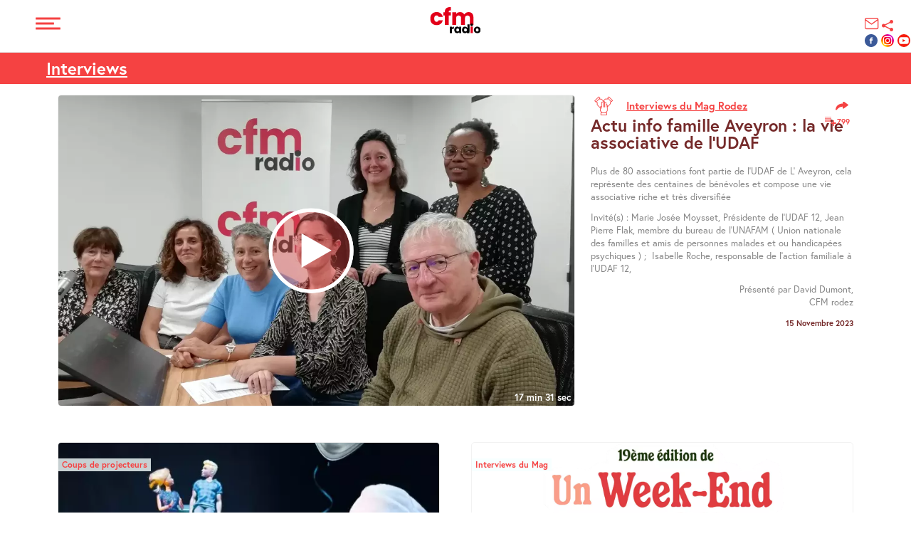

--- FILE ---
content_type: text/html; charset=UTF-8
request_url: https://www.cfmradio.fr/actu-info-famille-aveyron--la-vie-associative-de-l-udaf
body_size: 23796
content:
<!DOCTYPE html> <html lang="fr">  	<head>  		<link rel="canonical" href="https://www.cfmradio.fr/actu-info-famille-aveyron--la-vie-associative-de-l-udaf" />  		<meta name="viewport" content="width=device-width,minimum-scale=1">  				<meta charset="UTF-8">  		<link rel="apple-touch-icon" sizes="57x57" href="https://www.cfmradio.fr/favicon/apple-icon-57x57.png"> 		<link rel="apple-touch-icon" sizes="60x60" href="https://www.cfmradio.fr/favicon//apple-icon-60x60.png"> 		<link rel="apple-touch-icon" sizes="72x72" href="https://www.cfmradio.fr/favicon//apple-icon-72x72.png"> 		<link rel="apple-touch-icon" sizes="76x76" href="https://www.cfmradio.fr/favicon//apple-icon-76x76.png"> 		<link rel="apple-touch-icon" sizes="114x114" href="https://www.cfmradio.fr/favicon//apple-icon-114x114.png"> 		<link rel="apple-touch-icon" sizes="120x120" href="https://www.cfmradio.fr/favicon//apple-icon-120x120.png"> 		<link rel="apple-touch-icon" sizes="144x144" href="https://www.cfmradio.fr/favicon//apple-icon-144x144.png"> 		<link rel="apple-touch-icon" sizes="152x152" href="https://www.cfmradio.fr/favicon//apple-icon-152x152.png"> 		<link rel="apple-touch-icon" sizes="180x180" href="https://www.cfmradio.fr/favicon//apple-icon-180x180.png"> 		<link rel="icon" type="image/png" sizes="192x192"  href="https://www.cfmradio.fr/favicon//android-icon-192x192.png"> 		<link rel="icon" type="image/png" sizes="32x32" href="https://www.cfmradio.fr/favicon//favicon-32x32.png"> 		<link rel="icon" type="image/png" sizes="96x96" href="https://www.cfmradio.fr/favicon//favicon-96x96.png"> 		<link rel="icon" type="image/png" sizes="16x16" href="https://www.cfmradio.fr/favicon//favicon-16x16.png"> 		<link rel="manifest" href="https://www.cfmradio.fr/favicon//manifest.json"> 		<meta name="msapplication-TileColor" content="#ffffff"> 		<meta name="msapplication-TileImage" content="https://www.cfmradio.fr/favicon//ms-icon-144x144.png"> 		<meta name="theme-color" content="#ffffff">  		<script>
			var DelayAnim=0;		</script> 			<script async src="https://www.googletagmanager.com/gtag/js?id=G-L48BK6JBXQ"></script> 	<script>
	  window.dataLayer = window.dataLayer || [];
	  function gtag(){dataLayer.push(arguments);}
	  gtag('js', new Date());

	  gtag('config', 'G-L48BK6JBXQ');
	</script> 		  				  		 		<title>Actu info famille Aveyron : la vie associative de l’UDAF</title>  		  				 				 	 		<meta property="og:image" content="https://www.cfmradio.fr/_img/__upload//img_20231011_115809jpg@1d8_1300.jpeg" /> 			<meta property="og:image:secure_url" content="https://www.cfmradio.fr/_img/__upload//img_20231011_115809jpg@1d8_1300.jpeg" /> 			<meta property="og:image:width" content="1300" /> 			<meta property="og:image:height" content="650" /> 			<meta property="og:image:type" content="image/jpeg" /><meta property="og:url" content="https://www.cfmradio.fr/actu-info-famille-aveyron--la-vie-associative-de-l-udaf" /> 		<meta property="og:title" content="Actu info famille Aveyron la vie associative de l’UDAF" /> 		<meta property="og:description" content="Plus de 80 associations font partie de l’UDAF de L’ Aveyron, cela représente des centaines de bénévoles et compose une vie associative riche et très diversifiée" /><meta name="twitter:card" content="summary_large_image"/> 		<meta name="twitter:site" content="@jDaniska"/> 		<meta name="twitter:title" content="Actu info famille Aveyron la vie associative de l’UDAF" /> 		<meta name="twitter:description" content="Plus de 80 associations font partie de l’UDAF de L’ Aveyron, cela représente des centaines de bénévoles et compose une vie associative riche et très diversifiée" /><meta name="twitter:image" content="https://www.cfmradio.fr/_img/__upload//img_20231011_115809jpg@1d8_1300.jpeg" />				<script type="application/ld+json">
		{
        "@context": "https://schema.org",
        "@type": "WebPage",
        "name": "",
        "description" : ""
		}
		</script> 		     		    		  		<link rel="stylesheet"  type="text/css" href="https://www.cfmradio.fr/overlayer.css?cache=2" media="screen"/>    				<style type="text/css" media="all" data-from="core"> 							html,body,div,span,applet,object,iframe,h1,h2,h3,h4,h5,h6,p,blockquote,pre,a,abbr,acronym,address,big,cite,code,del,dfn,em,img,ins,kbd,q,s,samp,small,strike,strong,sub,tt,var,b,u,i,center,dl,dt,dd,ol,ul,li,fieldset,form,label,legend,table,caption,tbody,tfoot,thead,tr,th,td,article,aside,canvas,details,embed,figure,figcaption,footer,header,hgroup,menu,nav,output,ruby,section,summary,time,mark,audio,video{border:0;margin:0;padding:0;font-size:100%;vertical-align:baseline}article,aside,details,figcaption,figure,footer,header,hgroup,menu,nav,section{display:block}*{box-sizing:border-box}body{line-height:1}ol,ul{list-style:none}blockquote,q{quotes:none}blockquote:before,blockquote:after,q:before,q:after{content:none}body:not(.type_page_emailing) table{border-collapse:collapse;border-spacing:0}body{text-align:left}strong,b{font-weight:bold}.clear{clear:both}pre{text-align:left}textarea{font-family:inherit}img{max-width:100%;height:auto}.marginAuto{margin:auto}.inlineBlock{display:inline-block;vertical-align:top}.bloc .verticalMiddle,.verticalMiddle{vertical-align:middle}.verticalTop,.bloc .verticalTop{vertical-align:top}.displayTable{display:table}.displayTr{display:table-row}.displayTd{display:table-cell}.w10{width:10%}.w12-5{width:12.5%}.w15{width:15%}.w20{width:20%}.w25{width:25%}.w30{width:30%}.w35{width:35%}.w33{width:33.3333%}.w40{width:40%}.w45{width:45%}.w50{width:50%}.w55{width:55%}.w60{width:60%}.w65{width:65%}.w66{width:66.6666%}.w70{width:70%}.w75{width:75%}.w80{width:80%}.w85{width:85%}.w90{width:90%}.w95{width:95%}.w100{width:100%}.ml2{margin-left:2%} .ml3{margin-left:3%} .ml5{margin-left:5%}.ml10{margin-left:10%}.ml15{margin-left:15%}.ml20{margin-left:20%}.ml25{margin-left:25%}.ml30{margin-left:30%}.ml35{margin-left:35%}.ml33{margin-left:33.3333%}.ml40{margin-left:40%}.ml45{margin-left:50%}.ml50{margin-left:50%}.ml55{margin-left:55%}.ml60{margin-left:60%}.ml65{margin-left:65%}.ml66{margin-left:66.6666%}.ml70{margin-left:70%}.ml75{margin-left:75%}.ml80{margin-left:80%}.ml85{margin-left:85%}.ml90{margin-left:90%}.ml95{margin-left:95%}.ml100{margin-left:100%}.mr2{margin-right:2%}.mr3{margin-right:3%}.mr5{margin-right:5%}.mr10{margin-right:10%}.mr15{margin-right:15%}.mr20{margin-right:20%}.mr25{margin-right:25%}.mr30{margin-right:30%}.mr35{margin-right:35%}.mr33{margin-right:33.3333%}.mr40{margin-right:40%}.mr45{margin-right:50%}.mr50{margin-right:50%}.mr55{margin-right:55%}.mr60{margin-right:60%}.mr65{margin-right:65%}.mr66{margin-right:66.6666%}.mr70{margin-right:70%}.mr75{margin-right:75%}.mr80{margin-right:80%}.mr85{margin-right:85%}.mr90{margin-right:90%}.mr95{margin-right:95%}.mr100{margin-right:100%}.left{float:left}.right{float:right}.txt-left{text-align:left} .txt-right{text-align:right} .txt-center{text-align:center}.warning,.error,.good,.busy,.notice{color:#FFF;margin:10px 0;padding:10px;display:inline-block;clear:both;padding-right:20px}.warning::before,.error::before,.good::before,.busy::before,.notice::before{margin:0 10px;font:normal normal normal 14px/1 FontAwesome;font-size:2em;display:inline-block;vertical-align:middle}.warning,.error{background-color:#D00000}.warning::before,.error::before{content:"\f071"}.good{background-color:#12cb3e}.good::before{content:"\f058"}.busy{content:"\f017"}.busy::before{content:"\f058"}.notice{background-color:#fff2b4;color:rgba(0,0,0,0.7);font-size:0.7em}.notice::before{content:"\f05a"}.warning a,.error a,.good a,.busy a,.notice a{color:#FFF ;text-decoration:underline;font-weight:bold}.unhoverable{pointer-events:none}									.small{font-size:0.85em;display:inline;line-height:1.4em;vertical-align:baseline}.big{font-size:1.15em;display:inline;line-height:1.4em;vertical-align:baseline}.bloc{box-sizing:border-box}.bloc.bloc1{width:100%}.bloc2,.bloc3,.bloc4{display:inline-block;vertical-align:middle}.bloc .bloc2{width:48.75%;margin:1.25%}.bloc .bloc2:first-of-type{margin-left:0}.bloc .bloc2:last-of-type{margin-right:0}.bloc .bloc2.bloc1-3{width:32.5%;margin:1.25%}.bloc .bloc2.bloc1-3:first-child{margin-left:0}.bloc .bloc2.bloc1-3:last-of-type{margin-right:0}.bloc .bloc2.bloc1-3.grand{width:65%}.bloc .bloc3{width:31.66%;margin:1.25%;vertical-align:top}.bloc .bloc3:first-of-type{margin-left:0}.bloc .bloc3:last-of-type{margin-right:0}.bloc .bloc4{width:23.125% ;margin:1.25%}.bloc .bloc4:first-of-type{margin-left:0}.bloc .bloc4:last-of-type{margin-right:0}.bloc .bloc2>.bloc,.bloc .bloc3>.bloc,.bloc .bloc3>.bloc2,.bloc .bloc4>.bloc,.bloc .bloc4>.bloc2{width:100%}.img::after{content:"";display:block;clear:both}.img img{max-width:100%;width:100%}img.lazyOver{height:100%;transition-property:opacity;transition-duration:1s;opacity:0;position:absolute;display:block}.bg_choice.col2_imgBloc,.bg_choice.col2_blocImg{min-height:350px;padding:0;display:flex;justify-content:flex-end;align-items:center;position:relative}.bg_choice.col2_blocImg{justify-content:flex-start}.bloc.col2_imgBloc>.bloc2,.bloc.col2_blocImg>.bloc2{width:50%;margin:0;padding:0;color:#FFF;padding:50px}.col2_imgBloc>div.background,.col2_blocImg>div.background{min-height:0;position:absolute;top:0;left:0;width:50%;height:100%;padding-bottom:0}.col2_blocImg>div.background{left:auto;right:0}.col2_imgBloc>div>*,.col2_blocImg>div>*{width:100%}.bloc.bloc3apple .bloc1apple,.bloc3apple .bloc2apple{position:relative;margin:1%;background-color:#CCC;display:inline-block;vertical-align:middle}.bloc.bloc3apple .bloc1apple{height:0;padding-bottom:40%;width:48%}.bloc.bloc3apple .bloc2apple{height:0;padding-bottom:40%;width:98%}.bloc.bloc3apple .background{position:absolute;top:0;left:0;width:100%;height:100%;min-height:0;margin-top:0;margin-bottom:0}.bg_choice:not(table){display:block;min-height:150px;padding:40px 0;position:relative}.bg_choice > *:last-child{margin-bottom:0}.bx-controls-direction{z-index:3}.video:hover > img,.youtube:hover > img{transform:scale(1.2)}.video > img,.youtube img{width:100%;transition:transform .3s}.video,.youtube{position:relative;cursor:pointer;overflow:hidden}.video img{min-width:100%;max-width:100%}.video .fa-play,.youtube .fa-youtube-play{position:absolute;top:50%;left:50%;width:90px;height:90px; border-radius:50%;border:5px solid #FFF;background-color:rgba(25,25,25,0.4);transform:translate(-50%,-50%)}.video .fa-play::after,.youtube .fa-youtube-play::after{content:"";display:block; position:absolute;top:50%;left:50%;border:25px solid transparent;border-left-color:#FFF;margin:-25px;margin-left:-2px;transform:scaleX(1.5)}.video .fa-play::before,.youtube .fa-youtube-play::before{content:""}.video>video,.background>video,.bg_choice>video{position:absolute;top:0;left:0;height:100%;z-index:3}body main > div  .bg_choice > video,body main > div > span.content .bg_choice > video,body main > div  .background > video,body main > div > span.content .background > video{object-fit:cover;width:100%;z-index:0;max-width:100%}.background>*,.bg_choice>*{position:relative;z-index:2}.video video + img + i{display:none}a.lightbox{overflow:hidden;display:inline-block;position:relative}a.lightbox img{transition:transform .3s}a.lightbox:hover img{transform:scale(1.2)}.featherlight style.featherlight-inner{display:none}.img.round,.img.carre{overflow:hidden;padding-bottom:100%;height:0;position:relative;margin:auto; min-height:0;max-width:none}.img.round{border-radius:50%;width:78%;padding-bottom:78%}.img.round .maskImg4edtit,.img.carre .maskImg4edtit{position:absolute;width:100%;height:100%;min-height:0;top:0;left:0}.img.round img,.img.carre img{object-fit:cover;height:100%}.galleryImg li{width:23.125% ;margin:1.25%;float:left}.galleryImg li:first-child,.galleryImg li:nth-child(5),.galleryImg li:nth-child(9),.galleryImg li:nth-child(13),.galleryImg li:nth-child(17),.galleryImg li:nth-child(21),.galleryImg li:nth-child(23),.galleryImg li:nth-child(29),.galleryImg li:nth-child(33),.galleryImg li:nth-child(37),.galleryImg li:nth-child(41),.galleryImg li:nth-child(45),.galleryImg li:nth-child(49){margin-left:0}.galleryImg li:nth-child(4),.galleryImg li:nth-child(8),.galleryImg li:nth-child(12),.galleryImg li:nth-child(16),.galleryImg li:nth-child(20),.galleryImg li:nth-child(24),.galleryImg li:nth-child(28),.galleryImg li:nth-child(32),.galleryImg li:nth-child(36),.galleryImg li:nth-child(40),.galleryImg li:nth-child(44),.galleryImg li:nth-child(48){margin-right:0}.galleryImg li.img{height:0;position:relative;padding-top:23.125%;overflow:hidden }.galleryImg .maskImg4edtit{position:absolute;width:100%;height:100%;min-height:0;top:0;left:0}.galleryImg li.img img:not(.design){position:absolute;left:50%;top:50%;height:100%;width:100%; object-fit:cover;transform:translate(-50%,-50%);-ms-transform:translateX(-50%) translateY(-50%)}.galleryImg li.img i{top:10px}.galleryImg li{background:rgb(0,0,0)}.galleryImg li.img a::after{position:absolute;font-family:"FontAwesome";content:"\f002";top:50%;left:50%;color:#000;z-index:2;color:#FFF;text-shadow:1px 1px 2px #000 ;opacity:0;font-size:1px;margin:-1px}.galleryImg li img{transition:all 200ms ease-in;transform:scale(1); }.galleryImg li img:not(.design):hover{height:120%;width:120%;opacity:0.6}.galleryImg li.img a:hover::after{opacity:1;font-size:2em;margin:-0.5em;transition:all 300ms}.galleryImg li.img a{position:static}body main > div  .bg_choice > .BgColorOverImg,body main > div > span.content .bg_choice > .BgColorOverImg,body main > div  .background > .BgColorOverImg,body main > div > span.content .background > .BgColorOverImg,body .main > div  .bg_choice > .BgColorOverImg,body .main > div > span.content .bg_choice > .BgColorOverImg,body .main > div  .background > .BgColorOverImg,body .main > div > span.content .background > .BgColorOverImg{position:absolute;top:0;left:0;width:100%;height:100%;max-width:none;max-height:none;z-index:1;pointer-events:none}.PadTopHeight{padding:0;padding-bottom:35%;height:0;min-height:0}.background .bigLinkOverAll{position:absolute;top:0;left:0;width:100%;height:100%;z-index:1000;display:block}.editableZone .bigLinkOverAll{pointer-events:none}.slider .background{padding:0;position:relative;margin:0 }.button3{position:relative;transition-property:background,color;transition-duration:.5s; background:#F08202;border:2px solid #F08202;padding:5px 30px;color:#FFFFFF;display:inline-block;max-width:none;text-align:center}.button3 a,.button3 a:hover{transition:none;color:inherit;text-decoration:none;text-align:center}.button3 a::after{position:absolute;top:0;right:0;left:0;bottom:0;display:block;content:""}.button3:hover{background:#FFF;color:#F08202}.inlineBlock.img{display:inline-block}.inlineBlock.img img{width:auto;max-width:100%}.form{padding-top:20px}.form input[type="text"]{width:100%}.form .check_or_radio .bloc,.form .check_or_radio p{margin-bottom:0}.form p{font-size:1.2em}.form .check_or_radio .bloc{min-width:31.66%;width:auto;margin-left:2.5%;display:inline-block;vertical-align:top}.form .check_or_radio .bloc:nth-child(3),.form .check_or_radio .bloc:nth-child(6),.form .check_or_radio .bloc:nth-child(9),.form .check_or_radio .bloc:nth-child(12){margin-left:0}.form .check_or_radio > div  p{font-size:1em;display:inline;vertical-align:middle;margin:0}.form .check_or_radio input{vertical-align:middle;margin-right:20px}.form .required{position:relative}.form .required:before{content:"*";color:red;position:absolute;left:-10px;top:40%;font-size:20px}.form .bloc,.form .bloc2{position:relative}input:focus,select:focus,textarea:focus{outline:none}.form input[type="text"]+span,.form input[type="email"]+span,.form input[type="tel"]+span,.form input[type="number"]+span,.form textarea+span{position:absolute;top:0;left:0;bottom:0;right:0;pointer-events:none}.form .headerForm input[type="text"]+span{position:relative}.form input[type="text"]+span::after,.form input[type="email"]+span::after,.form input[type="tel"]+span::after,.form input[type="number"]+span::after,.form textarea+span::after{display:block;content:"";position:absolute;height:2px;bottom:0;width:0;background-color:#434343;-webkit-transition-property:width;transition-duration:0.5s}.form input[type="text"]:focus+span::after,.form input[type="email"]:focus+span::after,.form input[type="tel"]:focus+span::after,textarea:focus + span::after{width:100%}.hide{height:0;overflow:hidden;transform:scaleY(0);transform-origin:top;transition:all .5s }.hide:target,.hide.show{transform:scaleY(1);height:auto}.espace{margin-bottom:0;min-height:30px }.slider .background.bloc2,body .editableZone .slider .background.bloc2{width:100%;margin-right:0;margin-left:0;height:100%;min-height:0}main .bx-wrapper .bx-viewport{background:transparent}#FixBg{background-size:cover;background-position:center center;top:0;left:0;position:fixed;z-index:-1;width:100vw;max-width:none;height:100vh;max-height:none; margin:0;padding:0}#FixBg *{object-fit:cover;width:100%;height:100%}.circleNumber{padding:0; max-width:250px;width:80%;display:inline-block;font-size:4.5em}.circleNumber .square_size{position:relative;width:100%;height:0;padding-bottom:100%;overflow:hidden}.circleNumber .square_size .mouvableDad{height:100%;position:absolute;top:0;left:0;width:100%}.circleNumber .square_size p:first-child{position:absolute;width:100%;text-align:center;top:15%;left:0;margin:0;padding:0}.circleNumber .square_size p:nth-child(2){font-size:0.2em;position:absolute;width:100%;text-align:center;top:75%;left:0;margin:0;padding:0}.circleNumber svg{width:100%;height:100%;position:absolute;top:0;left:0;z-index:-1}.circleNumber svg circle{fill:transparent;stroke:#333;stroke-width:6%;stroke-dasharray:320%;stroke-dashoffset:320%; transform:rotate(270deg);transform-origin:50% 50%}.decalable{position:relative}.bg_choice.bloc1.mix-blendDad{padding-top:30%;position:relative;overflow:hidden;min-height:0;height:0; padding-bottom:0}.mix-blend,.currentItem.mix-blend{font-weight:bold;position:absolute;top:0;left:0;width:100%;height:200%;background:rgba(150,0,0,0.8);color:white;mix-blend-mode:multiply;position:absolute;font-size:15vw;padding-top:0;margin-bottom:0;text-align:left;line-height:1em}.content_switching{margin-top:1.25%;margin-bottom:1.25%;text-align:center;font-size:0.8em}.content_switching .backgroundWrapper{padding-bottom:45%}.buttons{border-bottom:1px solid rgba(255,255,255,0.4);width:auto;display:inline-block;max-width:100%;white-space:nowrap;margin-top:25px;margin-bottom:25px}.buttons>*{cursor:pointer;display:inline-block;margin-right:15px;padding-bottom:15px;margin-bottom:0;opacity:0.6;white-space:nowrap}.buttons>*:last-child{margin-right:0}.buttons>*.selected{position:relative;opacity:1}.buttons>*.selected::after{content:"";position:absolute;bottom:-1px;left:0;width:100%;height:1px;background-color:#FFF}h8:last-child,h8 + span.help4sort:last-child,h7:last-child,h7 + span.help4sort:last-child,h6:last-child,h6 + span.help4sort:last-child,h5:last-child,h5 + span.help4sort:last-child,h4:last-child,h4 + span.help4sort:last-child,h3:last-child,h3 + span.help4sort:last-child,h2:last-child,h2 + span.help4sort:last-child,h1:last-child,h1 + span.help4sort:last-child,p:last-child,p + span.help4sort:last-child,.lastChildNoMargBottom{margin-bottom:0}.hyphensAuto{hyphens:auto}@media screen and (max-width:600px){ .form{width:92.5%} .bloc .bloc2,.bloc .bloc3,.bloc .bloc4,.img_text .CoteText,.img_text .CoteImg, .bloc .bloc2.bloc1-3,.bloc .bloc2.bloc3-1,.bloc .bloc2.bloc1-3.grand,.bloc .bloc2.bloc3-1.grand, body.amp-working.bloc .bloc2,body.amp-working .bloc .bloc3,body.amp-working .bloc .bloc4,body.amp-working .img_text .CoteText,body.amp-working .img_text .CoteImg, body.amp-working .bloc .bloc2.bloc1-3,body.amp-working .bloc .bloc2.bloc3-1,body.amp-working .bloc .bloc2.bloc1-3.grand,body.amp-working .bloc .bloc2.bloc3-1.grand{width:100% ;margin-left:0;margin-right:0} .form .bloc .bloc2{margin-bottom:2.5%;margin-top:2.5%} .form form > .bloc{margin:0} .img{text-align:center} .youtube img,.CoteImg img{min-width:auto;max-width:100%} .img amp-img img,.youtube amp-img img,.CoteImg amp-img img{min-width:100%} .ilus,.PartText, body.amp-working .ilus,html body.amp-working .PartText{width:100% } .sliderWrap,.mini-slider{height:250px} }									:root{ --rouge:#F54242; --sang:#752A2A; --greylight:rgb(232,232,232); --color1:var(--sang); --color2:var(--rouge); --color3:var(--greylight); --color4:#FFF; --color5:#000; --police1:"europa"; --police2:"Poppins"; --MaxSizeDefault:1150px; --MaxSizeMedium:900px; --MaxSizeSmall:700px; --marge:1.25%}.main > div > *:not(.bg_choice),.main > div > *.bg_choice >*,.main > div > span.content > *:not(.bg_choice),.main > div > span.content > .bg_choice>*{padding-right:var(--marge);padding-left:var(--marge);margin-left:auto;margin-right:auto}.main{text-align:center}.img img{display:block}.main > div > span.content{text-align:center;width:100%;max-width:100%;display:block;padding-right:0;padding-left:0}.contentMaxSizeDefault > *,.contentMaxSizeMedium > *,.contentMaxSizeSmall > *{margin-left:auto;margin-right:auto }.main > div > *:not(.bg_choice),.main > div > span.content > *:not(.bg_choice),.contentMaxSizeDefault > *,.MeMaxSizeDefault,.main > div > span.content > .MeMaxSizeDefault,.main > div > .MeMaxSizeDefault{max-width:1150px}@media screen and (max-width:1150px){ .main > div > span.content > .bg_choice.contentMaxSizeDefault > *,.main > div > .bg_choice.contentMaxSizeDefault > *, .MeMaxSizeDefault, .main > div > span.content > .MeMaxSizeDefault,.main > div > .MeMaxSizeDefault{padding-right:2%;padding-left:2%}}.contentMaxSizeMedium > *,.main > div > .bg_choice.contentMaxSizeMedium > *,.main > div > span.content > .bg_choice.contentMaxSizeMedium > *,.MeMaxSizeMedium,.main > div > span.content > .MeMaxSizeMedium,.main > div > .MeMaxSizeMedium{max-width:900px}@media screen and (max-width:900px){.main > div > .bg_choice.contentMaxSizeMedium > *,.main > div > span.content > .bg_choice.contentMaxSizeMedium > *,.MeMaxSizeMedium,.main > div > span.content > .MeMaxSizeMedium,.main > div > .MeMaxSizeMedium{padding-right:3%;padding-left:3%}}.contentMaxSizeSmall > *,.main > div > .bg_choice.contentMaxSizeSmall > *,.main > div > span.content >.bg_choice.contentMaxSizeSmall > *,.MeMaxSizeSmall,.main > div > span.content > .MeMaxSizeSmall,.main > div > .MeMaxSizeSmall{max-width:700px}@media screen and (max-width:700px){ .main > div > .bg_choice.contentMaxSizeSmall > * , .main > div > span.content >.bg_choice.contentMaxSizeSmall > *,.MeMaxSizeSmall, .main > div > span.content > .MeMaxSizeSmall,.main > div > .MeMaxSizeSmall{padding-right:4%;padding-left:4%}}.MeFullSize,.main > div > span.content > .MeFullSize,.main > div > .MeFullSize{max-width:100%;padding-right:0;padding-left:0;margin-left:0;margin-right:0}.fullPage{width:100%;max-width:none;height:100vh;position:relative}.buttonWrap{text-align:center}.buttonWrap .button3{background:transparent ;position:relative;transition-duration:0.3s;transition-property: color ,text-shadow;padding:8px 18px;color:#FFF;display:inline-block;text-decoration:none;font-weight:normal;border:1px solid #FFF;z-index:1}.buttonWrap .button3:hover, #contigoWay:hover .buttonWrap .button3{color:#000 ;border:1px solid transparent }.buttonWrap .button3::after{content:" ";display:block;position:absolute;top:0;left:0;width:100%;height:0;transition:all 0.3s;background:#FFF;z-index:-1}.buttonWrap .button3:hover::after, #contigoWay:hover .buttonWrap .button3::after{height:100%}.buttonWrap .button3::before{content:" ";display:block;position:absolute;top:0;left:0;width:100%;height:100%;background:transparent ;z-index:-2}.buttonWrap .button3 a::after{content:" ";display:block;position:absolute;top:0;left:0;width:100%;height:100%;cursor:pointer}.buttonWrap .button3 a{color:inherit;text-decoration:none}.buttonWrap .button2{background:transparent ;position:relative;transition-duration:0.3s;transition-property: color ,text-shadow;padding:8px 18px;color:#000;display:inline-block;text-decoration:none;font-weight:normal;border:1px solid #000;z-index:1} .buttonWrap .button2:hover,.bloc.family2 .bloc3:hover .buttonWrap .button2{color:#FFF ;border:1px solid transparent }.buttonWrap .button2::after{content:" ";display:block;position:absolute;top:0;left:0;width:100%;height:0;transition:all 0.3s;background:#000;z-index:-1} .buttonWrap .button2:hover::after , .bloc.family2 .bloc3:hover .buttonWrap .button2::after{height:100%}.buttonWrap .button2::before{content:" ";display:block;position:absolute;top:0;left:0;width:100%;height:100%;background:transparent ;z-index:-2}.buttonWrap .button2 a::after{content:" ";display:block;position:absolute;top:0;left:0;width:100%;height:100%;cursor:pointer} .buttonWrap .button2 a{color:inherit;text-decoration:none}.buttonWrap4{width:auto;margin:auto;overflow:hidden;background:transparent ;position:relative;transition-duration:0.3s;transition-property:background-color;padding:8px 18px;color:#000;display:inline-block;text-decoration:none;font-weight:normal;border:1px solid #000}.buttonWrap4:hover{background-color:#000}.buttonWrap4 .button4{position:relative;transition-duration:0.3s;transition-property:top;text-shadow:0 -2em #FFF;top:0;margin:0}.buttonWrap4:hover .button4,.bloc.family2 .bloc3:hover .buttonWrap4 .button4{top:2em} .buttonWrap4 .button4 a{color:inherit;text-decoration:none}.bloc.scrollRight{display:flex;align-items:center;justify-content:center}.scrollRight>.bloc>.bloc4{width:25%;margin:0}.scrollRight>.bloc>.bloc4{width:25% ;margin:0}.scrollRight.bloc .img{position:relative}.scrollRight.bloc .bg_choice .bloc .bloc2{width:35%;margin:15%;margin-top:0;margin-bottom:0}.scrollRight.bloc .bg_choice .bloc .bloc2:first-child{margin-left:0}.scrollRight.bloc .bg_choice .bloc .bloc2:nth-child(2){margin-right:0}main > div > .bg_choice:first-child,main > div > span.help4sort + .bg_choice{padding-top:0;padding-bottom:0}@media screen and (max-width:1150px){.form.bloc{margin-right:auto;margin-left:auto }}@media screen and (max-width:800px){.bloc-fleche .bloc3{width:100%;margin-left:0;margin-right:0}}@media screen and (max-width:600px){ body{   --marge:17px; } body #allThemes .themes a{padding:10px 11px } body #allThemes .themes i{min-height:45px } #allThemes .themes span{font-size:10px} .bloc-fleche1 .text-fleche{text-align:left} .bloc-fleche .bloc .bloc2.bloc1-3, body.amp-working .bloc-fleche .bloc .bloc2.bloc1-3{width:32.5% ;;margin:var(--marge) } .bloc-fleche .bloc .bloc2.bloc1-3:first-child, body.amp-working .bloc-fleche .bloc .bloc2.bloc1-3:first-child{margin-left:0 } .bloc-fleche .bloc .bloc2.bloc1-3:nth-child(2), body.amp-working .bloc-fleche .bloc .bloc2.bloc1-3:nth-child(2){margin-right:0 } .bloc-fleche .bloc .bloc2.bloc1-3.grand, body.amp-working .bloc-fleche .bloc .bloc2.bloc1-3.grand{width:65% ;} .bloc-fleche .text-fleche .design, body.amp-working .bloc-fleche .text-fleche .design{transform:rotate(-30deg) scaleY(-1) scaleX(-1) ;top:-35px;position:relative} .bloc-fleche2{display:flex;flex-direction:column-reverse} .form .bloc .bloc2{margin-bottom:2.5%;margin-top:2.5%}}									.bx-wrapper{position:relative;margin-bottom:60px;padding:0;-ms-touch-action:pan-y;touch-action:pan-y}.bx-wrapper img{max-width:100%;display:block}.bxslider{margin:0;padding:0}ul.bxslider{list-style:none}.bx-viewport{-webkit-transform:translatez(0)}.bx-wrapper .bx-controls-auto,.bx-wrapper .bx-pager{position:absolute;bottom:-30px;width:100%}.bx-wrapper .bx-loading{min-height:50px;background:url("/inc/core/html/_js/bxslider/images/bx_loader.gif") center center no-repeat #fff;height:100%;width:100%;position:absolute;top:0;left:0;z-index:2000}.bx-wrapper .bx-pager{text-align:center;font-size:.85em;font-family:Arial;font-weight:700;color:#666;padding-top:20px}.bx-wrapper .bx-pager.bx-default-pager a{background:#666;text-indent:-9999px;display:block;width:10px;height:10px;margin:0 5px;outline:0;-moz-border-radius:5px;-webkit-border-radius:5px;border-radius:5px}.bx-wrapper .bx-pager.bx-default-pager a.active,.bx-wrapper .bx-pager.bx-default-pager a:focus,.bx-wrapper .bx-pager.bx-default-pager a:hover{background:#000}.bx-wrapper .bx-controls-auto .bx-controls-auto-item,.bx-wrapper .bx-pager-item{display:inline-block;vertical-align:bottom}.bx-wrapper .bx-pager-item{font-size:0;line-height:0}.bx-wrapper .bx-prev{left:10px;background:url("/inc/core/html/_js/bxslider/images/controls.png") 0 -32px no-repeat}.bx-wrapper .bx-prev:focus,.bx-wrapper .bx-prev:hover{background-position:0 0}.bx-wrapper .bx-next{right:10px;background:url("/inc/core/html/_js/bxslider/images/controls.png") -43px -32px no-repeat}.bx-wrapper .bx-next:focus,.bx-wrapper .bx-next:hover{background-position:-43px 0}.bx-wrapper .bx-controls-direction a{position:absolute;top:50%;margin-top:-16px;outline:0;width:32px;height:32px;text-indent:-9999px;z-index:9999}.bx-wrapper .bx-controls-direction a.disabled{display:none}.bx-wrapper .bx-controls-auto{text-align:center}.bx-wrapper .bx-controls-auto .bx-start{display:block;text-indent:-9999px;width:10px;height:11px;outline:0;background:url("/inc/core/html/_js/bxslider/images/controls.png") -86px -11px no-repeat;margin:0 3px}.bx-wrapper .bx-controls-auto .bx-start.active,.bx-wrapper .bx-controls-auto .bx-start:focus,.bx-wrapper .bx-controls-auto .bx-start:hover{background-position:-86px 0}.bx-wrapper .bx-controls-auto .bx-stop{display:block;text-indent:-9999px;width:9px;height:11px;outline:0;background:url("/inc/core/html/_js/bxslider/images/controls.png") -86px -44px no-repeat;margin:0 3px}.bx-wrapper .bx-controls-auto .bx-stop.active,.bx-wrapper .bx-controls-auto .bx-stop:focus,.bx-wrapper .bx-controls-auto .bx-stop:hover{background-position:-86px -33px}.bx-wrapper .bx-controls.bx-has-controls-auto.bx-has-pager .bx-pager{text-align:left;width:80%}.bx-wrapper .bx-controls.bx-has-controls-auto.bx-has-pager .bx-controls-auto{right:0;width:35px}.bx-wrapper .bx-caption{position:absolute;bottom:0;left:0;background:#666;background:rgba(80,80,80,.75);width:100%}.bx-wrapper .bx-caption span{color:#fff;font-family:Arial;display:block;font-size:.85em;padding:10px}									@media all{.featherlight{display:none;position:fixed;top:0;right:0;bottom:0;left:0;z-index:2147483647;text-align:center;white-space:nowrap;cursor:pointer;background:#333;background:rgba(0,0,0,0)}.featherlight:last-of-type{background:rgba(0,0,0,.8)}.featherlight:before{content:"";display:inline-block;height:100%;vertical-align:middle;margin-right:-.25em}.featherlight .featherlight-content{position:relative;text-align:left;vertical-align:middle;display:inline-block;overflow:auto;padding:25px 25px 0;border-bottom:25px solid transparent;margin-left:5%;margin-right:5%;max-height:95%;background:#fff;cursor:auto;white-space:normal}.featherlight .featherlight-inner{display:block}.featherlight .featherlight-close-icon{font-size:20px;position:absolute;z-index:9999;top:0;right:0;line-height:25px;width:25px;cursor:pointer;text-align:center;font-family:Arial,sans-serif;background:#fff;background:rgba(255,255,255,.3);color:#000}.featherlight .featherlight-image{width:100%}.featherlight-iframe .featherlight-content{border-bottom:0;padding:0}.featherlight iframe{border:0}.featherlight *{-webkit-box-sizing:border-box;-moz-box-sizing:border-box;box-sizing:border-box}}@media only screen and (max-width:1024px){.featherlight .featherlight-content{margin-left:10px;margin-right:10px;max-height:98%;padding:10px 10px 0;border-bottom:10px solid transparent}}									.slick-slider{   position:relative;   display:block;   -moz-box-sizing:border-box;        box-sizing:border-box;   -webkit-user-select:none;      -moz-user-select:none;       -ms-user-select:none;           user-select:none;   -webkit-touch-callout:none;   -khtml-user-select:none;   -ms-touch-action:pan-y;       touch-action:pan-y;   -webkit-tap-highlight-color:transparent}.slick-list{   position:relative;   display:block;   overflow:hidden;   margin:0;   padding:0}.slick-list:focus{   outline:none}.slick-list.dragging{   cursor:pointer}.slick-slider .slick-track,.slick-slider .slick-list{   -webkit-transform:translate3d(0,0,0);      -moz-transform:translate3d(0,0,0);       -ms-transform:translate3d(0,0,0);        -o-transform:translate3d(0,0,0);           transform:translate3d(0,0,0)}.slick-track{   position:relative;   top:0;   left:0;   display:block}.slick-track:before,.slick-track:after{   display:table;   content:""}.slick-track:after{   clear:both}.slick-loading .slick-track{   visibility:hidden}.slick-slide{   display:none;   float:left;   height:100%;   min-height:1px}[dir="rtl"] .slick-slide{   float:right}.slick-slide img{   display:block}.slick-slide.slick-loading img{   display:none}.slick-slide.dragging img{   pointer-events:none}.slick-initialized .slick-slide{   display:block}.slick-loading .slick-slide{   visibility:hidden}.slick-vertical .slick-slide{   display:block;   height:auto;   border:1px solid transparent}									.slick-loading .slick-list{   background:#fff url("/inc/core/html/_js/slick-lightbox/ajax-loader.gif") center center no-repeat}@font-face{   font-family:"slick";   font-weight:normal;   font-style:normal;   src:url("/inc/core/html/_js/slick-lightbox/fonts/slick.eot");   src:url("/inc/core/html/_js/slick-lightbox/fonts/slick.eot?#iefix") format("embedded-opentype"),url("/inc/core/html/_js/slick-lightbox/fonts/slick.woff") format("woff"),url("/inc/core/html/_js/slick-lightbox/fonts/slick.ttf") format("truetype"),url("/inc/core/html/_js/slick-lightbox/fonts/slick.svg#slick") format("svg")}.slick-prev,.slick-next{   font-size:0;   line-height:0;   position:absolute;   top:50%;   display:block;   width:20px;   height:20px;   margin-top:-10px;   padding:0;   cursor:pointer;   color:transparent;   border:none;   outline:none;   background:transparent}.slick-prev:hover,.slick-prev:focus,.slick-next:hover,.slick-next:focus{   color:transparent;   outline:none;   background:transparent}.slick-prev:hover:before,.slick-prev:focus:before,.slick-next:hover:before,.slick-next:focus:before{   opacity:1}.slick-prev.slick-disabled:before,.slick-next.slick-disabled:before{   opacity:.25}.slick-prev:before,.slick-next:before{   font-family:"slick";   font-size:20px;   line-height:1;   opacity:.75;   color:white;   -webkit-font-smoothing:antialiased;   -moz-osx-font-smoothing:grayscale}.slick-prev{   left:-25px}[dir="rtl"] .slick-prev{   right:-25px;   left:auto}.slick-prev:before{   content:"←"}[dir="rtl"] .slick-prev:before{   content:"→"}.slick-next{   right:-25px}[dir="rtl"] .slick-next{   right:auto;   left:-25px}.slick-next:before{   content:"→"}[dir="rtl"] .slick-next:before{   content:"←"}.slick-slider{   margin-bottom:30px}.slick-dots{   position:absolute;   bottom:-45px;   display:block;   width:100%;   padding:0;   list-style:none;   text-align:center}.slick-dots li{   position:relative;   display:inline-block;   width:20px;   height:20px;   margin:0 5px;   padding:0;   cursor:pointer}.slick-dots li button{   font-size:0;   line-height:0;   display:block;   width:20px;   height:20px;   padding:5px;   cursor:pointer;   color:transparent;   border:0;   outline:none;   background:transparent}.slick-dots li button:hover,.slick-dots li button:focus{   outline:none}.slick-dots li button:hover:before,.slick-dots li button:focus:before{   opacity:1}.slick-dots li button:before{   font-family:"slick";   font-size:6px;   line-height:20px;   position:absolute;   top:0;   left:0;   width:20px;   height:20px;   content:"•";   text-align:center;   opacity:.25;   color:black;   -webkit-font-smoothing:antialiased;   -moz-osx-font-smoothing:grayscale}.slick-dots li.slick-active button:before{   opacity:.75;   color:black}									﻿.slick-lightbox{position:fixed;top:0;left:0;z-index:9999;width:100%;height:100%;background:black;-webkit-transition:opacity 0.5s ease;transition:opacity 0.5s ease}.slick-lightbox .slick-loading .slick-list{background-color:transparent}.slick-lightbox .slick-prev{left:15px}.slick-lightbox .slick-next{right:15px}.slick-lightbox-hide{opacity:0}.slick-lightbox-hide.slick-lightbox-ie{-ms-filter:"progid:DXImageTransform.Microsoft.Alpha(Opacity=0)";filter:alpha(opacity=0)}.slick-lightbox-hide-init{position:absolute;top:-9999px;opacity:0}.slick-lightbox-hide-init.slick-lightbox-ie{-ms-filter:"progid:DXImageTransform.Microsoft.Alpha(Opacity=0)";filter:alpha(opacity=0)}.slick-lightbox-inner{position:fixed;top:0;left:0;width:100%;height:100%}.slick-lightbox-slick-item{text-align:center;overflow:hidden}.slick-lightbox-slick-item:before{content:"";display:inline-block;height:100%;vertical-align:middle;margin-right:-0.25em}.slick-caption-bottom .slick-lightbox-slick-item .slick-lightbox-slick-item .slick-lightbox-slick-caption{position:absolute;bottom:0;left:0;text-align:center;width:100%;margin-bottom:20px}.slick-caption-dynamic .slick-lightbox-slick-item .slick-lightbox-slick-item .slick-lightbox-slick-caption{display:block;text-align:center}.slick-lightbox-slick-item-inner{display:inline-block;vertical-align:middle;max-width:90%;max-height:90%}.slick-lightbox-slick-img{margin:0 auto;display:block;max-width:90%;max-height:90%}.slick-lightbox-slick-caption{margin:10px 0 0;color:white}.slick-lightbox-close{position:absolute;top:15px;right:15px;display:block;height:20px;width:20px;line-height:0;font-size:0;cursor:pointer;background:transparent;color:transparent;padding:0;border:none}.slick-lightbox-close:focus{outline:none}.slick-lightbox-close:before{font-family:"slick";font-size:20px;line-height:1;color:white;opacity:0.85;-webkit-font-smoothing:antialiased;-moz-osx-font-smoothing:grayscale;content:"×"}						</style>    		<script id="Js_start">
 		var URL_CMS="https://www.cfmradio.fr/";
 		var ADM_URL="https://www.cfmradio.fr/inc/core/html/";
 		var THEM_URL="https://www.cfmradio.fr/inc/theme/html/";
 		var PAGE="actu-info-famille-aveyron--la-vie-associative-de-l-udaf";
 		var LANG="fr";
 		var W_FULL_SIZE="1300";
 		var W_QUART_SIZE="325";
 		//var PROGRESS_NAME="PHP_SESSION_UPLOAD_PROGRESS";
 		var PROGRESS_NAME="APC_UPLOAD_PROGRESS";
 		var MAX_UPLOAD_FILE_BYT=314572800;
 		var MAX_UPLOAD_FILE="300 Mo";
 		var admin_logged=false;
 		var Dupliquer="Dupliquer";
		var	Supprimer="Supprimer";
		var	Deplacer="Deplacer";
		var	Deplacer="Deplacer";
		var	DecalerVersLaGauche="Décaler vers la gauche";
		var	DecalerVersLaDroite="Décaler vers la droite";
		var DecalerEnHaut="Décaler en haut";
		var DecalerEnBas="Décaler en bas";
		var	DecalerÀDroite="Décaler à droite";
		var	DecalerÀGauche="Décaler à gauche";
		var	VitesseDeDefilement="Vitesse de défilement";
		var	SensDeDefilement="Sens de défilement";
		var	ChangerDeForme="Changer de forme";
		var	DeplacerAuDessus="Déplacer au dessus";
		var	DeplacerEnDessous="Déplacer en dessous";
		var	UploaderUnePhoto="Uploader une photo";
		var	UploaderUneVideo="Uploader une vidéo";
		var	ChoisirUneImageParmisBiblio="Choisir une image dans la bibliothèque";
		var	ChoisirUneVideoParmisBiblio="Choisir une vidéo dans la bibliothèque";
 		 		</script>    		 		    		<link rel="stylesheet" href="https://www.cfmradio.fr/inc/theme/html/_js//owl-carousel2-2.3.4/owl.carousel.min.css"> 		<link rel="stylesheet" href="https://www.cfmradio.fr/inc/theme/html/_js//owl-carousel2-2.3.4/owl.theme.default.min.css">  		   					 				   		<link rel="stylesheet" href="https://use.typekit.net/ufm6jqh.css"> 		<link rel="preconnect" href="https://fonts.gstatic.com"> 		<link href="https://fonts.googleapis.com/css2?family=Poppins:wght@800&display=swap" rel="stylesheet">  		<style type="text/css" media="screen"> 		 /*_css/1_style.css*/ 					page.thanks{text-align:center;font-size:1.5em}.player>.bigLinkOverAll{ pointer-events:auto}body{font-family:europa,sans-serif;font-weight:300;font-size:8px;color:var(--sang);padding-bottom:120px;overflow:hidden;overflow-y:scroll}p{line-height:1.4em;font-size:2em}main{padding-bottom:50px}h1,h2,h3,h4,p{margin-bottom:0.85em}h1,h2,h3,h4{font-weight:600}p b,p strong,p span[style*="bold"]{font-weight:400;font-size:1.8em}a{color:inherit;transition:color .3s}a:hover{text-decoration:underline}h1{font-size:3em}h2{font-size:3em;text-transform:uppercase;color:var(--rouge)}h3,h4,.h3{font-size:2.4em;text-align:left}h4{text-transform:none;color:var(--rouge)}.wMax1350{max-width:1350px;margin:auto}body .page.main.type_page:not(.page_1,.page_100001){font-size:11px}body .page.main.type_page:not(.page_1,.page_100001) p b,body .page.main.type_page:not(.page_1,.page_100001) p strong,body .page.main.type_page:not(.page_1,.page_100001) p span[style*="bold"]{font-size:inherit;font-weight:600}header{transition-property:top;transition-duration:0.3s;background:#FFF;border-bottom:1px solid rgba(0,0,0,0.1); position:fixed;z-index:10001;top:0;height:74px;width:100%;left:0;color:var(--rouge);font-size:16px}body{padding-top:74px}header.disparait{top:-74px} header .wMax1350,footer .wMax1350{height:100%;text-align:center;position:relative} header .logo_space a{text-decoration:none;color:inherit} header .nav{display:block;text-align:left;font-size:0} header .nav::after{content:"";display:block;clear:both} header .nav>div{display:inline-block;width:50%;padding-top:25px;font-size:16px} header .nav>div>div{width:auto;display:inline-block;vertical-align:middle} header .nav>div>div>a{text-decoration:none} header .nav .menu{width:20px}    header .nav>.logo_space{position:absolute;top:10px;left:50%;transform:translateX(-50%);font-family:"Poppins",sans-serif;font-size:42px;color:var(--rouge);width:auto;padding-top:0}    header .logo_space span{color:var(--sang);font-size:0.3em;display:block;text-align:right} header .nav >div>.formulaire{width:50px;height:30px;align-items:stretch;display:inline-flex;   transition-property:width;transition-duration:0.3s} header .formulaire input{width:0;height:100%;display:inline-block;text-indent:10px;border:none;padding:0;   transition-property:width;transition-duration:0.3s} header .nav >div>.formulaire >*{width:100%;align-items:stretch} header .formulaire button{color:var(--rouge);;border:0;text-align:center;width:30px;border:none;background-color:#FFF;   transition-property:background,color;transition-duration:0.3s;pointer-events:none;height:100%;padding:5px 0;font-size:inherit    }     header .decalMoiTou.nav >div>.formulaire{width:120px} header .decalMoiTou .formulaire button{color:#FFF;background-color:var(--rouge);pointer-events:auto;cursor:pointer} header .decalMoiTou .formulaire input{width:calc(100% - 50px)} header nav,header nav >ul{display:inline}   header a.current{color:rgba(0,0,0,1)}   header nav #btn_search{display:inline-block;width:5%}   header nav>ul>li>a:hover{text-decoration:none}.right-menu{float:right;text-align:right;padding-right:25px}.right-menu a{text-decoration:none}.left-menu{float:left;text-align:left;padding-left:25px}.actu a{text-decoration:none}.actu .backgroundWrapper{border-radius:5px;padding-top:63%;overflow:hidden}.actu .backgroundWrapper{border:1px solid rgba(125,125,125,0.1)}.actu p{text-align:left;padding:0 !important;font-weight:500}footer{text-align:center;padding:15px;font-family:europa,sans-serif}footer>*:last-child{margin-bottom:0}footer{color:rgba(255,255,255,0.6)}footer a:hover{text-decoration:none;color:rgba(255,255,255,1)}footer a{text-decoration:none}footer.fixed{position:fixed;width:100%;bottom:0;left:0;padding:0;z-index:10000}#adminFooter{z-index:10001 !important}#radioslive{width:100%;background:linear-gradient(rgba(255,255,255,0.5),#FFF);height:115px;padding-top:10px;padding-bottom:5px}#radioslive .radio{text-decoration:none; transition-duration:0.3s;transition-property:padding-top,background-color,width,height,font-size,margin-right,margin-left,margin-top;                            padding-top:0.8em;display:inline-block; margin-bottom:0 !important;background-color:var(--sang);border-radius:10%;                                                         width:75px;height:75px;font-size:15px;margin:15px;                             position:relative;font-family:"Poppins",sans-serif} #radioslive .radio>*{width:100%;text-align:center;color:#FFF;display:block} #radioslive .radio .direct{display:none;transition-property:opacity;transition-duration:0.3s;                                   opacity:0;position:absolute;top:5%;font-size:1.1em;font-family:europa,sans-serif}   #radioslive .radio .direct img{width:20px;display:inline-block;margin-right:5px} #radioslive .radio .cfm{position:relative;display:block;width:90%;margin:auto;height:0;padding-bottom:65%} #radioslive .radio .cfm img{position:absolute;top:0;left:0;transition-duration:0.3s;transition-property:opacity;opacity:1} #radioslive .radio .local{font-size:0.65em;text-align:center}#radioslive .active.center .radio{padding-top:0.8em;background-color:var(--rouge);width:100px;height:100px;font-size:17px;margin:0}#radioslive .active.center .radio .cfm img:nth-child(2){opacity:0}#radioslive .active.center .radio .cfm::after{content:"";background-image:url("/inc/theme/html/_img/picto-radio-direct.svg");width:25px;height:15px;position:absolute; bottom:9px;left:0}#radioslive .active.center .radio .direct{opacity:1}#radioslive{margin-left:-25px;width:calc(100% + 50px) !important;font-size:0}#radioslive .owl-item{display:inline-block;float:none !important;vertical-align:bottom}#overlayer audio{display:none}#overlayer .player{}#overlayer .central{text-align:center}#overlayer .central img{width:55px;height:auto}#overlayer .central .logo{display:inline-block;font-family:"Poppins",sans-serif;font-size:25px;color:#FFF}#overlayer .central .logo .cfm{display:block;font-size:2.2em;color:var(--sang)}#overlayer .central .logo .local{display:block;font-size:0.7em;text-align:right }#overlayer .heure{font-size:16px}#overlayer{position:fixed;z-index:-1;top:0;left:0;width:100%;display:flex;align-items:center;justify-content:center; height:0;transition-property:height,margin-bottom;margin-bottom:0;transition-duration:0.3s;background-image:url("/inc/theme/html/_img/bg_live.jpg");background-size:cover;background-position:center center}#overlayer.onair{padding-bottom:110px;height:100vh;margin-bottom:10px }.onair img.close{position:absolute;width:50px;height:50px;top:5%;right:5%}footer.fixed #radioslive .radio.active .direct{display:block}#allThemes{background-color:var(--rouge);text-align:center}#allThemes .themes{margin:auto;max-width:1200px;display:inline-flex;font-size:13px}#allThemes .themes a{padding:15px;border-right:1px solid #FFF;display:flex;align-items:center;justify-content:center;flex-direction:column}#allThemes .themes a:last-child{border:none}#allThemes .themes i{font-size:3.5em !important;display:block;padding-bottom:15px;min-height:60px;display:flex;align-items:center;justify-content:center}#allThemes .themes i::before{}#allThemes .themes a.theme_15 i{font-size:1.5em !important}#allThemes .themes a.theme_16 i{font-size:2.5em !important}.form .select select,.form .select .nice-select,.form textarea,.form input[type="text"],.form input[type="number"],.form input[type="tel"],.form input[type="email"]{text-overflow:ellipsis;border-radius:0;background-color:#FFF;width:100%;padding:15px;font-size:1.8em;font-family:inherit;border:1px solid #dadada}.form button.buttonWrap{font-size:2em;background:none;border:none;margin-top:50px}.form .select select{-moz-appearance:none;-webkit-appearance:none;appearance:none; background:#fff;background-image:url("data:image/svg+xml;charset=US-ASCII,%3Csvg%20xmlns%3D%22http%3A%2F%2Fwww.w3.org%2F2000%2Fsvg%22%20width%3D%22292.4%22%20height%3D%22292.4%22%3E%3Cpath%20fill%3D%22%23000%22%20d%3D%22M287%2069.4a17.6%2017.6%200%200%200-13-5.4H18.4c-5%200-9.3%201.8-12.9%205.4A17.6%2017.6%200%200%200%200%2082.2c0%205%201.8%209.3%205.4%2012.9l128%20127.9c3.6%203.6%207.8%205.4%2012.8%205.4s9.2-1.8%2012.8-5.4L287%2095c3.5-3.5%205.4-7.8%205.4-12.8%200-5-1.9-9.2-5.5-12.8z%22%2F%3E%3C%2Fsvg%3E"); background-repeat:no-repeat,repeat;background-position:right .7em top 50%,0 0;background-size:.85em auto,100%}.form .select select::-ms-expand{display:none}.form .select select:focus{outline:none}.form .check_or_radio{text-align:left}.form .check_or_radio .bloc{margin-left:0;display:inline-block;min-width:20%}.form .check_or_radio input[type=checkbox]{margin-right:0}.form .check_or_radio input[type=checkbox] + label{margin-right:20px}main>div{position:relative}main>div::before{pointer-events:none;opacity:0; transition-property:opacity;transition-duration:0.3s; background-color:#FFF;content:"";display:block;position:absolute;top:0;left:0;width:100%;height:100%}.loading::before{z-index:5;opacity:1;background-attachment:fixed;background-position:center center;background-image:url("/inc/theme/html/_img/loading.svg");background-size:25% 25%;background-repeat:no-repeat}header .player{display:none}.player .playPause{display:none}.player .oscilo{cursor:pointer;width:20%;height:20%;object-fit:contain;position:absolute;top:50%;left:50%;transform:translate(-50%,-50%);min-width:50px;min-height:50px}.player .oscilo[src$="oscilo.svg"]{margin-top:1%}.player{position:absolute;top:0;left:0;width:100%;height:100%}.player .timeline{cursor:grab;background-color:rgba(255,66,66,0.55);height:15px;position:absolute;bottom:0;left:0;width:100%;font-size:13px;color:#FFF;z-index:2}.player .timeline .lu{background-color:var(--rouge);height:100%;position:relative}.player .timeline .end{position:absolute;right:5px;bottom:100%;display:block;margin-bottom:5px;font-weight:600}.player .timeline .here{position:absolute;left:100%;margin-left:5px}.player .timeline.Notplaying{height:0}.player .timeline.Notplaying i{position:absolute;left:0;padding-left:5px;padding-right:10px;bottom:100%;display:block;padding-bottom:5px;font-weight:600;color:#434343;background:rgba(255,255,255,0.2);width:auto}header .player.fixed{display:block;position:absolute;width:100%;top:100%;height:65px;background-color:var(--sang)}header .player.fixed .background{display:inline-block;width:15%;min-height:0;height:100%;padding:0;vertical-align:middle}header .player.fixed .background img{width:90%;height:90%}header .player.fixed p{padding:0 10px;display:inline-block;width:65%;color:#FFF;font-size:13px;vertical-align:middle}header .player.fixed a{color:#FFF;display:inline-block;width:15%;font-size:9px;vertical-align:bottom;position:relative;top:-20px}header .player.fixed img.playPause{display:block;position:absolute;right:1%;bottom:10px;height:calc(100% - 10px);width:5%;object-fit:contain}header .player.fixed .timeline{height:6px}header .player.fixed .timeline .end,header .player.fixed .timeline .here{display:none}.title{color:var(--rouge);font-weight:bold}header .player.fixed p{max-height:80%;overflow:hidden}header .player.fixed p span{display:block;font-weight:normal}body.padTopPlayerPlay{padding-top:148px}.autresPodcast .podcast{width:48%;margin:0 2%;display:inline-block;vertical-align:top;margin-bottom:5%}.autresPodcast .podcast a{text-decoration:none}.autresPodcast .podcast:nth-child(even){margin-right:0}.autresPodcast .podcast:nth-child(odd){margin-left:0}.podcast .backgroundWrapper{border-radius:5px;overflow:hidden;padding-bottom:45%}.podcast .backgroundWrapper{border:1px solid rgba(125,125,125,0.1)}.autresPodcast .podcast.big{width:100%;margin-left:0;margin-right:0}h2.bar{text-align:left;padding:10px 20px;margin-bottom:15px;background-color:var(--rouge);color:#FFF;text-transform:none;max-width:none !important}h2.bar span{display:block;margin:auto;max-width:var(--MaxSizeDefault)}.podcast p.date{text-align:left;font-weight:500;margin-bottom:0;padding-left:0;font-size:1.4em}.podcast .title{padding:5px 50px 5px 50px;position:relative;text-align:left;font-size:15px;line-height:1.4em;text-transform:none}.podcast .title i.theme{position:absolute;left:5px;top:50%;font-size:26px;transform:translateY(-50%)}.podcast .title i.icon-man{font-size:11px !important}.podcast .title i.icon-money{font-size:16px !important}.desc{color:rgb(133,133,133);font-weight:500;text-align:left;font-size:13px}.shareAndSerie{position:absolute;right:5px;top:50%;transform:translateY(-50%);width:20px}.podcast.pti .title{padding:0;padding-top:10px;margin-bottom:0.5em}.collaborateur{text-align:right}.share{padding:50px 0;position:relative}.partager{position:absolute;bottom:calc(5px + 50%);left:-10px;opacity:0;width:50px}.share:hover > .partager{opacity:1}.partager>*{display:inline-block;width:18px;margin-right:5px}.serieIco{position:absolute;top:calc(50% + 15px);left:-15px}.serieIco span{position:absolute;bottom:4px;left:100%;font-size:11px}header .share{padding:0}header .partager{bottom:auto;top:15px;width:70px;left:-25px;padding-top:5px}#series.open{display:block}#series{position:relative;display:none}#series .podcast{margin-top:1.5%;margin-bottom:1.5%}#series .podcast a{text-decoration:none;display:block}#series .podcast a .backgroundWrapper{width:25%;margin-right:3%}#series .podcast a>*{display:inline-block;vertical-align:top;width:72%;margin:0}#series .podcast .title{padding:0;margin-bottom:0;font-size:13px}.wrapperSeries{padding-top:1.5%;border-bottom:1px solid var(--rouge)}#series .wrapflech::before{content:"";margin:0;padding:0;position:absolute;top:0;left:0;border-top:1px solid var(--rouge);color:transparent;height:0;width:calc(100% - 25px)}#series .wrapflech{position:relative}#series .flech{display:block;width:0;height:0;border-style:solid;position:absolute;right:0}#series .flech2{bottom:0;border-width:0 10px 15px 10px;border-color:transparent transparent var(--rouge) transparent}#series .flech1{top:0;border-width:15px 10px 0 10px;border-color:var(--rouge) transparent transparent transparent}#series .duree{text-align:right}.podcast h1{text-transform:none;text-align:left}.owl-carousel.actus p{display:-webkit-box;height:2.8em;-webkit-line-clamp:2;-webkit-box-orient:vertical;overflow:hidden;text-overflow:ellipsis;margin-bottom:0 }.owl-carousel.actus .background::after,.autresPodcast:not(.emissions) .podcast .background::after{background-color:rgba(245,66,66,1);border-radius:50%; content:"";display:block;width:15%;height:0%;padding-bottom:15%;background-image:url("/inc/theme/html/_img/play.svg");background-position:85% 0;z-index:3} .autresPodcast:not(.emissions) .podcast .background strong{position:absolute;padding:3px 5px;display:block;font-size:12px;   background-color:rgba(245,255,255,0.8);color:var(--rouge);top:calc(12px + 3%)} .autresPodcast:not(.emissions) .podcast .background span{position:absolute;display:block;font-size:9px;font-weight:bold;   color:#FFF;padding:3px 5px;padding-right:4.2%;bottom:calc(5% + (03.5vw ) );right:8.5%;z-index:2;background-color:rgba(0,0,0,0.4); transform:translateY(50%)} .autresPodcast:not(.emissions) .podcast.pti .background span{padding-right:10.5%;right:11%}.autresPodcast:not(.emissions) .podcast .background::after{bottom:5%;right:5%;width:7%;padding-bottom:7%;position:absolute}.autresPodcast:not(.emissions) .podcast.pti .background::after{width:15%;padding-bottom:15%}.owl-carousel.actus .background strong{position:absolute;padding:3px 5px;display:block;font-size:12px}.owl-carousel.actus .background span{position:absolute;display:block;font-size:12px;text-align:left}.owl-carousel.actus .background::after{position:absolute;bottom:5px;left:5px}.owl-carousel.actus .background strong{background-color:rgba(245,66,66,0.8);color:#FFF;bottom:calc(5px + 3%);left:0}.owl-carousel.actus .background span{color:var(--rouge);padding:3px 5px;top:7px;left:0;z-index:2;font-weight:bold;top:10px;background-color:rgba(255,255,255,0.8)}.owl-carousel.actus .background::after{left:auto;right:5px}.owl-carousel.actus{position:relative}.owl-carousel.actus .owl-nav{position:absolute;top:0;left:0;width:100%;height:100%;z-index:-1}.owl-carousel.actus .owl-nav .owl-prev,.owl-carousel.actus .owl-nav .owl-next{position:absolute;font-size:50px;line-height:50px;transform:translateY(-50%);margin-top:-0.5em}.owl-carousel.actus .owl-nav .owl-prev{left:-25px;top:50%}.owl-carousel.actus .owl-nav .owl-next{right:-25px;top:50%}.owl-carousel.actus .owl-nav .owl-prev *,.owl-carousel.actus .owl-nav .owl-next *{line-height:inherit;display:inline;font-size:inherit}body .bg_choice:not(table){padding-top:var(--marge);padding-bottom:var(--marge)}body .requiere.bloc{margin-bottom:var(--marge)}#seriesWrap.fixed2>.h3,#seriesWrap.fixed2 .wrapflech{z-index:50;background:#FFF;position:fixed;top:0;left:0;width:calc(100% - var(--marge) - var(--marge));margin:0;margin-right:var(--marge);margin-left:var(--marge)}#seriesWrap.fixed2>.h3{margin:0;padding-bottom:calc(1em + 5px);width:calc(100% - var(--marge) );margin-left:0}#seriesWrap.fixed2 .wrapflech1{top:50px}#seriesWrap.fixed2 .wrapflech2{top:auto;bottom:120px}.descHideText,.descHideText3,.hideTextOverline3{overflow:hidden;display:-webkit-box;text-overflow:ellipsis;-webkit-line-clamp:3;-webkit-box-orient:vertical}.seeMore{color:var(--rouge);display:block;text-align:right;font-size:11px}.descHideText2,.hideTextOverline2{overflow:hidden;display:-webkit-box;text-overflow:ellipsis;-webkit-line-clamp:2;-webkit-box-orient:vertical}.hideTextOverline1{overflow:hidden;display:-webkit-box;text-overflow:ellipsis;-webkit-line-clamp:1;-webkit-box-orient:vertical}body .requiere.bloc{margin-bottom:25px}body h4{margin-bottom:15px}body h4 a{text-decoration:none}.form{background-color:#f4f4f4;border-radius:5px;padding:20px}.form input,.form textarea{border:none !important}.form input + .effect::after,.form textarea + .effect::after{background-color:var(--sang) !important}.buttonWrap .button3{color:#FFF;background-color:var(--sang);border-radius:5px;cursor:pointer}.buttonWrap .button3::after,.buttonWrap .button3::before{border-radius:5px}.buttonWrap .button3 p{margin-bottom:0}.check_or_radio{font-size:1.8em;margin-bottom:50px;margin-top:20px}.form .check_or_radio .bloc{min-width:10% !important}.form .check_or_radio p{margin-bottom:15px}#seriesPlus{display:block;text-align:center;font-size:13px;padding-bottom:20px;font-weight:bold;margin-top:-20px;cursor:pointer}.partenaires{font-size:0;text-align:left}.partenaires .partenaire{display:inline-block;width:30%;font-size:12px;vertical-align:middle;margin:1.6%;text-align:center}.partenaires .partenaire img{display:block;max-height:200px}body .bg_choice .requiere{margin-bottom:0}body .bg_choice{margin-bottom:10px}.directAnim{font-size:1.5em}@keyframes clignote{ 0%{color:#FFF} 25%{color:var(--rouge)} 50%{color:#FFF} 75%{color:var(--sang)} 100%{color:#FFF}}h4 a{text-decoration:none}#radioslive .radio .cfm img{top:auto;bottom:10px}#radioslive .active.center .radio .cfm::after{top:-6px;right:0;left:auto;bottom:auto}.podcast .background .player::after{content:"";display:block;width:15%;height:0;padding-bottom:15%;border-radius:50%;background-color:rgba(245,66,66,0.2);;position:absolute;top:50%;left:49%;transform:translate(-50%,-50%);z-index:-1;    border:5px solid #FFF}.radioLive{margin-bottom:0;position:relative}.radioLive .directAnim{position:absolute;right:0;top:0}header .player.fixed p.radioLive{width:77%}header .player.fixed p.radioLive + .playPause{bottom:5px}header .share .partager{opacity:1}.searchTheme{margin-top:-1.5em;color:#000;font-size:0.8em}body .searchTheme i.theme{font-size:12px !important;position:relative !important;margin-right:4px}body .searchTheme i.theme.icon-man{font-size:5px !important;display:inline-block}#rgpd{text-align:center;font-size:11px;background-color:rgba(255,255,255,0.8);position:fixed;bottom:0;left:0;width:100%;padding:10px 1.5% 0 1.5%;padding-bottom:0;z-index:999;line-height:1.4em;z-index:9999999}#rgpd button,#rgpd .button_rgpd{font-family:inherit;border:0;text-decoration:none; font-weight:normal;display:inline-block;margin:0;padding:5px;color:var(--sang);background-color:rgba(255,255,255,0.8);font-size:12px;margin:10px 15px;cursor:pointer;border:1px solid var(--sang)}.search strong{font-size:inherit;color:var(--rouge)}.bg_choice[style*="color"] .bgWrap{margin-top:7px}.owl-item.cloned:last-of-type{margin-right:0 !important}button .buttonP{background-color:var(--color1);color:#FFF;margin-top:1rem;padding:0.5rem 1rem;border-radius:0.2rem}.bg_img_down_txt_center .bloc2 .bg_choice,.bg_img_down_txt_center .bloc2 .bloc1-3{min-height:0;margin-right:0;margin-left:0}.bg_img_down_txt_center .bloc2 .bg_choice{font-size:0.8em}.bg_img_down_txt_center .bloc2 p,h3{margin-bottom:0.5rem}.bg_img_down_txt_center .bloc2 p:last-of-type{margin-bottom:0}.equipes{text-align:left;font-size:0}.equipes .equipe{display:inline-block;vertical-align:top;width:23%;margin-right:1%;margin-left:1%;font-size:0.7rem;text-align:center;margin-bottom:2.5rem}.equipes .equipe p{margin-bottom:0}.equipes .equipe .backgroundWrapper{padding-bottom:130%;border-radius:0.5rem;overflow:hidden}.equipes .equipe .backgroundWrapper .background:not(.fun){filter:grayscale(1);opacity:1;transition-property:opacity;transition-duration:0.3s}.equipes .equipe:hover .backgroundWrapper .background:not(.fun){opacity:0}body .bg_choice>.bgWrap>h1{transform:translateY(-50%) !important}.autresPodcast:not(.emissions) .notriangle.podcast .background::after{display:none}.pagination{margin-bottom:2em;font-size:1.5em} .pagination a{;padding:3px 4px;text-decoration:none;display:inline-block;margin-left:0.5em;margin-right:0.5em;color:var(--rouge);font-weight:bold} .pagination a.current{color:#FFF;background-color:var(--rouge)}				 /*_css/2_menuActive.css*/ 					#btn_menu{cursor:pointer;display:none;position:fixed;top:calc(var(--header_H) * 0.5);left:50px;min-width:35px;transform:translateY(-50%);z-index:6}#btn_menu #menuText{left:-62px;position:absolute;top:0}#btn_menu span{background:var(--color2);border-radius:3px;display:block;height:3px;margin-bottom:4px;transition-property:transform,background-color;transition-duration:.3s}#btn_menu span:nth-child(2){width:75%}body.page_69 #btn_menu span{background-color:#FFF}#menuActive{display:none}#menuActive:checked ~ #btn_menu span:nth-child(1){background-color:#FFF;-ms-transform:translateY(8px) rotate(45deg);-webkit-transform:translateY(8px) rotate(45deg);transform:translateY(8px) rotate(45deg)}#menuActive:checked ~ #btn_menu span:nth-child(2){background-color:transparent}#menuActive:checked ~ #btn_menu span:nth-child(3){background-color:#FFF;-ms-transform:translateY(-6px) rotate(-45deg);-webkit-transform:translateY(-6px) rotate(-45deg);transform:translateY(-6px) rotate(-45deg)}#menuActive:checked ~ nav{-ms-transform:translateX(0);-webkit-transform:translateX(0);overflow-y:scroll;transform:translateX(0)}   body header nav form{position:absolute;display:block;background-color:rgba(255,255,255,0.2);top:0;left:0;width:100%;height:5rem}   body header nav form input{background-color:transparent;border:none;width:calc(100% - 15rem);height:100%;font-size:1.3rem;color:#FFF;float:right;margin-right:70px;text-align:right}   body header nav form button{position:absolute;right:0;width:5rem;background:transparent;color:#FFF;border:none;height:100%;line-height:5rem;font-size:1.5rem}   body header nav form button::before{display:none}   body header .logo_space,body.smallHeader header .logo_space{display:block;margin:auto;margin-left:auto}   body body.smallHeader header .logo_space{overflow:hidden}   body body.smallHeader header .logo_space::before{display:none}   body body header .wMax1350{display:flex;justify-content:center;align-items:center}   body header nav form input::placeholder{color:rgba(255,255,255,0.7) }   body header nav{z-index:5;font-size:0.8rem;-webkit-overflow-scrolling:touch;text-align:center;height:100%;max-width:650px;width:100%;background:var(--color2);color:#FFF;overflow:scroll;position:fixed;left:0;top:0;padding:20px 0}   body header nav form{display:block}   body header nav ul ,header nav ul li{display:block;width:100%;text-align:center;margin:0}   body header nav ul{width:85%;margin-left:15%}   body header #btn_menu{display:block}   body #menuActive ~ nav{-ms-transform:translateX(-650px);-webkit-transform:translateX(-650px);transform:translateX(-650px);transition:transform .6s;display:flex;align-items:center;justify-content:center}   body nav + .blackBg{z-index:4;position:fixed;top:0;left:0;width:100%;height:100%;transition-property:opacity;transition-duration:.3s;opacity:0;background-color:rgba(0,0,0,0.5);pointer-events:none}   body #menuActive:checked ~ nav + .blackBg{opacity:1;pointer-events:auto}   body header nav ul li,body header nav  ul li:hover,body header nav  ul li li:hover{padding-bottom:5px;padding-top:5px;margin-top:0;margin-bottom:0}   body header nav ul ul{font-family:"Quasimoda",sans-serif;font-weight:600;width:95%;margin-left:5%}   body header nav ul ul ul{font-family:"Quasimoda",sans-serif;font-weight:400;font-size:0;width:100%;margin-left:0%;padding-top:6px}   body header nav ul ul ul li{display:inline-block;vertical-align:middle;width:47%;padding-left:10px;font-size:1rem;padding-bottom:7px;margin-top:2px}   body header nav ul li li.active{color:inherit}   body header nav ul li li.active a::after{content:" «"}   body header nav ul li li.active a::before{content:"» "}   body header nav ul li li:hover{color:#000}   body header nav ul li li a:hover{text-decoration:none}   body header nav > ul > li > a:hover::before{width:0}   body header nav ul > li{font-size:1.5em}   body header nav ul li li{font-size:1rem}       body header nav a{display:block;text-align:left;text-decoration:none;color:inherit;transition-property:color;transition-duration:0.3s}   body header nav a:hover{color:#000}   body header nav>ul>li>a{font-weight:bold;font-size:1.5em;margin:15px 0}   body header nav>ul{position:relative}           body header nav>ul>li>ul,header nav>ul>li>ul>li>ul{max-height:0;overflow:hidden;transition:max-height .25s ease-out;text-align:left}   body header nav>ul>li:hover{color:var(--vert)}   body header nav>ul>li>a,header nav>ul>li>a:hover{text-decoration:none}   body header nav>ul>li:not(.closeMobile):hover>ul,   body header nav>ul>li>ul>li.depliage>ul{transition:max-height .4s ease-in;max-height:500px;color:#FFF}				 /*_css/footer.css*/ 					.footer{color:#000;font-size:0.7em;text-align:center; }.footer .wMax1350{padding:15px}.footer .bleu{background-color:#000;color:#FFF}.footer>*:last-child{margin-bottom:0}.footer .bloc2{text-align:left}.footer .bleu .bloc{display:flex}.footer .bloc .bloc2.bloc1-3:not(.grand){max-width:32%;width:auto}.footer .bloc .bloc2.bloc1-3.grand{width:78%;margin-left:0}.footer .coordonnee p{margin-bottom:1.4em}.footer .coordonnee p:not(.LikeUlTitle){padding-left:2rem;position:relative}.footer .coordonnee p i{position:absolute;top:0;left:0}.footer .social i[class*=icon-]{display:inline-block;width:3rem;height:3rem;line-height:3rem;text-align:center;border-radius:3rem;background-color:var(--color8);color:#FFF;text-decoration:none;margin-left:0.5rem}.footer i[class*=icon-]:not(i.icon-mail){font-size:1.5rem !important}.footer p i.icon-mail{font-size:1.1rem !important;top:0.15em}.footer a{text-decoration:none}.footer .bloc .bloc2.bloc1-3.grand{vertical-align:top;text-align:right;display:inline-flex;flex-wrap:wrap;flex-direction:row-reverse}.footer .bloc .bloc2.bloc1-3.grand p{margin-bottom:0;margin-top:auto}.footer .bloc .bloc2.bloc1-3.grand p *{display:inline-block;vertical-align:middle;margin-left:2rem}.footer .bloc .bloc2.bloc1-3.grand p .social{margin-left:4rem}.footer ul a:not(a[href="#"]):hover{text-decoration:underline}.footer ul{display:block;font-size:1.1rem}.footer ul>li{text-align:left;display:inline-block;margin-left:3rem;vertical-align:top;padding:5px 0}.footer .grand>ul>li>a[href="#"]{pointer-events:none}.footer .grand>ul>li>a,footer .LikeUlTitle{margin-bottom:2rem !important;display:block}.footer ul>li li{position:relative;display:block;margin-left:0;font-size:0.7em}.footer .social img{display:inline-block;width:2.5rem;height:auto;margin-right:0.5rem;filter:invert(1)}.footer .basBlanc{margin-top:1rem}.footer .logoFooter{ width:100%;max-width:120px;margin-bottom:2rem;margin-left:2.2rem}				 /*_css/3_responsive.css*/ 					@media screen and (min-width:900px){ main> .podcast>.backgroundWrapper{width:65%;float :left;padding-top:0 !important;padding-bottom:39%} main> .podcast>.wrapElemText{width:33%;float:right;display:flex;flex-flow:row wrap} main> .podcast>.wrapElemText>*{width:100%}   main> .podcast>.collaborateur{text-align:right} main> .podcast::after{content:"";display:block;clear:both} main> .podcast.LongText{text-align:left} main> .podcast.LongText .title{padding-left:0} main> .podcast.LongText .title i.theme{position:relative;margin-right:15px} main> .podcast.LongText>*:not(.backgroundWrapper){float:right;width:32%} main> .podcast.LongText>.backgroundWrapper{margin-right:3%;margin-bottom:3% } main> .podcast.LongText>p{display:inline;width:auto !important;float:none !important} main> .podcast.LongText>p.desc.collaborateur::after,main> .podcast.LongText>p.desc.diffusion::after{display:block;content:"";float:none;clear:both} main> .podcast.LongText>p.desc.collaborateur,main> .podcast.LongText>p.desc.diffusion{width:32% !important;display:inline-block;text-align:right;float:right !important;margin-top:15px} main> .podcast.LongText>h3{float:none !important;padding-top:25px;width:100% !important} main> .podcast.LongText>.partenaires{margin:auto;width:70% !important;float:none !important} .autresPodcast .podcast.big{width:48%} .autresPodcast .podcast.big:nth-child(even){margin-left:4%} main> .podcast.LongText>br.clear{float:none} .autresPodcast .podcast.pti{width:30.5%;margin-right:4%;margin-left:0} .autresPodcast .podcast.pti:nth-child(3n){margin-right:0} #series .wrapperSeries{overflow:scroll} .autresPodcast:not(.emissions) .podcast.pti .background::after{width:12%;padding-bottom:12%} main> .podcast.LongText #seriesWrap #series.open{margin-top:30px} .autresPodcast:not(.emissions) .podcast .background span{padding-right:4.2%;bottom:10.5%;right:8.5%} .autresPodcast:not(.emissions) .podcast.pti .background span{padding-right:7.5%;right:11%; bottom:14%}}@media screen and (max-width:1150px){ main.page > div p,main.page > div h3{margin-right:auto;margin-left:auto;padding-right:20px;padding-left:20px}}@media screen and (max-width:980px){}@media screen and (max-width:800px){ body{font-size:1vw} header .share .partager{opacity:0} .footer .bleu .bloc{flex-direction:column-reverse} .footer .bleu .bloc>.bloc1-3.grand,.footer .bleu .bloc>.bloc1-3{width:100% !important ;max-width:100% !important;text-align:left} .footer .bleu .bloc>.bloc1-3  .footer .bleu .bloc>.bloc1-3 .social,.footer .bleu .bloc>.bloc1-3 .logoFooter{display: inline-block;vertical-align:middle} .footer .bleu .bloc>.bloc1-3 .social{width:auto;display: inline-block;margin-left:2em} .equipes .equipe{width:48%}}@media screen and (max-width:600px){ #allThemes .themes{font-size:8px} body .form .check_or_radio .bloc{margin-left:0;display:inline-block;min-width:33% !important}}@media screen and (max-width:500px){}@media screen and (max-width:415px){ body{font-size:1.9vw} main > div > p{padding-right:5vw;padding-left:5vw}}@media screen and (max-width:300px){ body{font-size:2vw} footer{font-size:1.8vw}}				 /*_css/icon-font/iconmoon.css*/ 					@font-face{ font-family:"iconPictoCFM3"; src: url("/inc/theme/html/_css/icon-font/fonts/icomoon.eot?tx7piv"); src: url("/inc/theme/html/_css/icon-font/fonts/icomoon.eot?tx7piv#iefix") format("embedded-opentype"),   url("/inc/theme/html/_css/icon-font/fonts/icomoon.ttf?tx7piv") format("truetype"),   url("/inc/theme/html/_css/icon-font/fonts/icomoon.woff?tx7piv") format("woff"),   url("/inc/theme/html/_css/icon-font/fonts/icomoon.svg?tx7piv#icomoon") format("svg"); font-weight:normal; font-style:normal; font-display:block}main>div:not(.editableZone) [class^="icon-"],main>div:not(.editableZone) [class*=" icon-"],header [class^="icon-"],header [class*=" icon-"],.autresPodcast [class^="icon-"],.autresPodcast [class*=" icon-"],body.page_podcast [class^="icon-"],body.page_podcast [class*=" icon-"]{   font-family:"iconPictoCFM3" !important; speak:never; font-style:normal; font-weight:normal; font-variant:normal; text-transform:none; line-height:1;   -webkit-font-smoothing:antialiased; -moz-osx-font-smoothing:grayscale}.icon-dev-region5:before{ content:"\e90c"}.icon-communications:before{ content:"\e909"}.icon-group:before{ content:"\e90a"}.icon-graduation-hat:before{ content:"\e90b"}.icon-divers:before{ content:"\e90d"}.icon-headset:before{ content:"\e900"}.icon-home:before{ content:"\e901"}.icon-mail:before{ content:"\e902"}.icon-man:before{ content:"\e903"}.icon-medal:before{ content:"\e904"}.icon-money:before{ content:"\e905"}.icon-search:before{ content:"\e906"}.icon-social:before{ content:"\e907"}.icon-sun:before{ content:"\e908"}.icon-share:before{ content:"\ea82"}				       		 							h1.anim,h2.anim{margin-top:-50px;opacity:0;transition:all 0.7s}h1.animDone,h2.animDone{margin-top:0;opacity:1}img.anim{opacity:0;margin-top:50px;transition:all 0.4s}img.animDone{opacity:1;margin-top:0}h1 + p.anim,h2 + p.anim{transition-property:all;transition-delay:1s;transition-duration:.5s;transform:translateX(-25%) ;-ms-transform:translateX(-25%);opacity:0}h1 + p.animDone,h2 + p.animDone{-ms-transform:translateX(0);transform:translateX(0); opacity:1}p.anim{opacity:0;transform:translateX(25%);transition:all 0.4s}p.animDone{opacity:1;transform:translateX(0)}.scrollRight p{transition-delay:0.1s}.scrollRight img.anim{transition-delay:0.2s;margin-top:0;margin-left:50px}.scrollRight img.animDone{margin-left:0}		  		 		</style> 		   	   	</head>  	 	<body class="page_17922 rub_default page_podcast smallHeader">   		     				<header ><div class="wMax1350"><!--    			--><div class="nav">    							<div class="left-menu">   								 	<div class="menu"> 										<input type="checkbox" id="menuActive"/> 										<label for="menuActive" id="btn_menu"> 											<span></span> 											<span></span> 											<span></span> 											<!-- <div id="menuText">Menu</div> --> 										</label>   										<nav class="verticalMiddle"><!-- 							 			  --><form action="https://www.cfmradio.fr/search" method="get"><input type="text" required="required" name="field_search" placeholder="Rechercher" class="searchbar"><button><i class="icon-search"></i></button></form><ul>          <li><a href="#" >Podcasts</a>    <ul>      <li><a href="https://www.cfmradio.fr/actus" >Infos</a></li>        <li><a href="https://www.cfmradio.fr/mags" >Magazines</a></li><li><a href="https://www.cfmradio.fr/reportages" >Interviews</a></li>                <li><a href="https://www.cfmradio.fr/emissions" >Émissions</a></li><li><a href="https://www.cfmradio.fr/ateliers" >Thémas</a></li>            </ul></li>                <li><a href="#" >Radio</a>      <ul>      <li><a href="https://www.cfmradio.fr/histoire" >Histoire</a></li><li><a href="https://www.cfmradio.fr/equipe-cfm-radio" >Équipe</a></li>        <li><a href="https://www.cfmradio.fr/frequence" >Fréquences &amp; studios</a></li>        <li><a href="https://www.cfmradio.fr/benevolat" >Devenir Bénévole</a></li>            </ul></li><li><a href="#" >Nos Réseaux sociaux</a><ul><li><a href="https://www.facebook.com/cfmradio.fr" target="_blank" >Facebook</a></li><li><a href="https://www.instagram.com/cfmradio.fr/?hl=fr" target="_blank" >Instagram</a></li><li><a href="https://www.youtube.com/channel/UCG8JkZEBcDi0LdJUNotGe-w" target="_blank" >Youtube</a></li><li><a href="https://fr.linkedin.com/company/cfmradio"  target="_blank">Linkedin</a></li></ul></li>  <li><a href="#" >Partenariat</a><ul><li><a href="https://www.cfmradio.fr/partenaires" >Nos partenaires</a></li><li><a href="https://www.cfmradio.fr/communiquer-sur-cfm" >Communiquer sur CFM</a></li><li><a href="https://www.cfmradio.fr/soutenir-cfm-radio" >Nous soutenir</a></li></ul></li><li><a href="#" >Contact</a><ul><li><a href="https://www.cfmradio.fr/contact" >Nous contacter</a></li><li><a href="https://www.cfmradio.fr/nous-rejoindre" >Nous rejoindre</a></li></ul></li><li><a href="#" >Informations légales</a><ul><li><a href="https://www.cfmradio.fr/mentions-legales" >Mentions légales</a></li><li><a href="https://www.cfmradio.fr/protection-des-donnees" >Données personnelles</a></li></ul></li></ul><!-- 							 		--></nav> 						 			</div> 						 	</div> 									   							<div class="logo_space verticalMiddle"> 				 												<a href="https://www.cfmradio.fr/"> 				 					<img src="https://www.cfmradio.fr/inc/theme/html/_img/logo.svg" alt="CFM radio"> 				 				</a> 				 			</div>    							<div class="right-menu"> 										 										<a href="https://www.cfmradio.fr/contact"><i class="icon-mail"></i></a>   										<div class="share"><i class="icon-share"></i> 										<div class="partager"><!-- 		                --><a href=" https://www.facebook.com/cfmradio.fr"> 		                    <img src="https://www.cfmradio.fr/inc/theme/html/_img/facebook.svg" alt="Retrouver nous sur facebook"> 		                  </a><!-- 		                --><a href="https://www.instagram.com/cfmradio.fr/?hl=fr"> 		                    <img src="https://www.cfmradio.fr/inc/theme/html/_img/insta.svg" alt="Retrouver nous sur Instagram"> 		                  </a><!-- 		                  --><a href="https://www.youtube.com/channel/UCG8JkZEBcDi0LdJUNotGe-w"> 		                    <img src="https://www.cfmradio.fr/inc/theme/html/_img/youtube.svg" alt="Retrouver nous sur Youtube"> 		                  </a><!-- 		             --></div> 		             </div> 							</div>  		 		 	</div><!-- 			--></div><div class="player"></div></header>  <div  class="main page  page_17922" ><div><h2 class="bar"><span><a href="https://www.cfmradio.fr/reportages">Interviews</a></span></h2> <main>  <div class="podcast" id="18896" data-lien="https://www.cfmradio.fr/actu-info-famille-aveyron--la-vie-associative-de-l-udaf">                  <div class="backgroundWrapper" style="padding-top: 20%">           <div class="background"  data-img="https://www.cfmradio.fr/_img/__upload//img_20231011_115809jpg@1d8_1300.jpeg" style="background-image: url(https://www.cfmradio.fr/_img/__upload//img_20231011_115809jpg@1d8_1300.jpeg);">             <div class="player">                             <a href="_img/__upload/actu-info-familles-aveyron-5-231115-la-vie-associative-de-l-udaf_@7c9.mp3" class="bigLinkOverAll player audio">                                 <img class="oscilo" src="https://www.cfmradio.fr/inc/theme/html/_img//play.svg" />                             </a>                                                <div class="timeline Notplaying">                                         <span class="end">17 min 31 sec </span>                   </div>                             </div>           </div>                   </div>          <div class="wrapElemText">              <div id="seriesWrap">             <div class="h3 title">                               <i class="theme icon-group"></i>                               <a class="text_title" href="https://www.cfmradio.fr/emissions/chroniques-et-interviews-du-mag-rodez">Interviews du Mag Rodez</a>               <div class="shareAndSerie">                  <div class="share">                   <img src="https://www.cfmradio.fr/inc/theme/html/_img/share.svg" alt="partager">                   <div class="partager"><!--                   --><a href="https://www.facebook.com/sharer/sharer.php?u=https%3A%2F%2Fwww.cfmradio.fr%2Factu-info-famille-aveyron--la-vie-associative-de-l-udaf">                       <img src="https://www.cfmradio.fr/inc/theme/html/_img/facebook.svg" alt="partager sur facebook">                     </a><!--                   --><a href="http://www.twitter.com/share?url=https%3A%2F%2Fwww.cfmradio.fr%2Factu-info-famille-aveyron--la-vie-associative-de-l-udaf">                       <img src="https://www.cfmradio.fr/inc/theme/html/_img/twitter.svg" alt="partager sur twitter">                     </a><!--                --></div>                 </div>                                                   <div class="serieIco" data-serie="6629" data-atelier="0">                     <img src="https://www.cfmradio.fr/inc/theme/html/_img/serie.svg" alt="">                     <span>799</span>                   </div>                               </div>             </div>             <div id="series"></div>           </div>             <h1 class="title2">Actu info famille Aveyron : la vie associative de l’UDAF</h1>                     <p class="desc mainDesc">Plus de 80 associations font partie de l’UDAF de L’ Aveyron, cela représente des centaines de bénévoles et compose une vie associative riche et très diversifiée</p>                        <p class="desc"> Invité(s) : Marie Josée Moysset, Présidente de l’UDAF 12, Jean Pierre Flak, membre du bureau de l’UNAFAM ( Union nationale des familles et amis de personnes malades et ou handicapées psychiques ) ;&nbsp; Isabelle Roche, responsable de l’action familiale à l’UDAF 12,&nbsp;</p>                                  <p class="desc collaborateur">               Présenté par David Dumont, <br>CFM&nbsp;rodez            </p>                      <p class="date" style="text-align: right; font-weight: bold;">             15 Novembre 2023          </p>       </div> </div> </main>   <section class="autresPodcast"><!-- --><article class="podcast big">       <a href="https://www.cfmradio.fr/grand-mere-perd-la-tete-du-theatre-d-objet">         <div class="backgroundWrapper" style="padding-bottom: 65%">           <div class="background" style="background-image: url(https://www.cfmradio.fr/_img/__upload/cie-et-moi-grand-mere-perd-la-tetejpg@095.jpg);background-position-y: 10%;;">             <span>2 min </span>              <strong>Coups de projecteurs</strong>           </div>         </div>         <p class="date" style="text-align: right; font-weight: bold; margin-top:-2px; margin-bottom: 0;">           23 Janvier 2026        </p>                 <h3 class="title" style="margin-top: 0; padding-top: 0">                       <i class="theme icon-man"></i>                     Grand-Mère perd la tête, du théâtre d’objet         </h3>                 <p class="desc" style="margin-bottom: 0">Adapté du roman jeunesse de Corinne Dreyfuss, la pièce...</p>        </a>     </article><!-- --><!-- --><article class="podcast big">       <a href="https://www.cfmradio.fr/celebrer-la-creation-feminine">         <div class="backgroundWrapper" style="padding-bottom: 65%">           <div class="background" style="background-image: url(https://www.cfmradio.fr/_img/__upload//_logo-et-dates@cde_1300.png);background-repeat: no-repeat; background-size: 90%;;">             <span>30 min </span>              <strong>Interviews du Mag</strong>           </div>         </div>         <p class="date" style="text-align: right; font-weight: bold; margin-top:-2px; margin-bottom: 0;">           23 Janvier 2026        </p>                 <h3 class="title" style="margin-top: 0; padding-top: 0">                       <i class="theme icon-group"></i>                     Célébrer la création féminine         </h3>                 <p class="desc" style="margin-bottom: 0">Le festival Un Week-end avec Elles revient en 2026...</p>        </a>     </article><!-- --><!-- --><article class="podcast big">       <a href="https://www.cfmradio.fr/villes-et-campagnes-au-cur-des-nuits-de-la-lecture">         <div class="backgroundWrapper" style="padding-bottom: 65%">           <div class="background" style="background-image: url(https://www.cfmradio.fr/_img/__upload/reading-5173530_1280jpg@c40.jpg);;">             <span>2 min </span>              <strong>Coups de projecteurs</strong>           </div>         </div>         <p class="date" style="text-align: right; font-weight: bold; margin-top:-2px; margin-bottom: 0;">           23 Janvier 2026        </p>                 <h3 class="title" style="margin-top: 0; padding-top: 0">                       <i class="theme icon-group"></i>                     Villes et Campagnes au cœur des Nuits de la Lecture         </h3>                 <p class="desc" style="margin-bottom: 0">Pour cette 10éme édition des Nuits de la Lecture,...</p>        </a>     </article><!-- --><!-- --><article class="podcast big">       <a href="https://www.cfmradio.fr/cine-conference--ma-russie-eternelle-a-14h-au-cgr-le-paris-">         <div class="backgroundWrapper" style="padding-bottom: 65%">           <div class="background" style="background-image: url(https://www.cfmradio.fr/_img/__upload//35a491af4ff6f8468f869c22bcec08eajpg@48a_1300.jpg);;">             <span>2 min </span>              <strong>Coups de projecteurs</strong>           </div>         </div>         <p class="date" style="text-align: right; font-weight: bold; margin-top:-2px; margin-bottom: 0;">           23 Janvier 2026        </p>                 <h3 class="title" style="margin-top: 0; padding-top: 0">                       <i class="theme icon-man"></i>                     Ciné-conférence : "Ma Russie éternelle" à 14h au CGR Le Paris          </h3>                 <p class="desc" style="margin-bottom: 0">Ma Russie éternelle, le film documentaire de Michel...</p>        </a>     </article><!-- -->  </section>   <section class="autresPodcast">     <!-- --><article class="podcast pti">       <a href="https://www.cfmradio.fr/une-foire-aux-vinyles-de-grande-renommee--">         <div class="backgroundWrapper" style="padding-bottom: 65%">           <div class="background" style="background-image: url(https://www.cfmradio.fr/_img/__upload/istockphoto-898063476-612x612jpg@f87.jpg);;">             <span>2 min </span>              <strong>Coups de projecteurs</strong>           </div>         </div>         <p class="date" style="text-align: right; font-weight: bold; margin-top:-2px; margin-bottom: 0;">           23 Janvier 2026        </p>                 <h3 class="title descHideText2" style="margin-top: 0; padding-top: 0">                     Une foire aux Vinyles de grande renommée !          </h3>                 <p class="desc" style="margin-bottom: 0">Au Albi Jazz Festival à Albi du 25 au 31 janvier prochain,...</p>        </a>     </article><!-- --><!-- --><article class="podcast pti">       <a href="https://www.cfmradio.fr/la-cie-mercimonchou-invitee-de-la-talveraie-samedi">         <div class="backgroundWrapper" style="padding-bottom: 65%">           <div class="background" style="background-image: url(https://www.cfmradio.fr/_img/__upload//capture-d-ecran-2026-01-20-a-143143@c6d_650.png);;">             <span>2 min </span>              <strong>Coups de projecteur</strong>           </div>         </div>         <p class="date" style="text-align: right; font-weight: bold; margin-top:-2px; margin-bottom: 0;">           23 Janvier 2026        </p>                 <h3 class="title descHideText2" style="margin-top: 0; padding-top: 0">                     La Cie Mercimonchou invitée de La Talveraie samedi         </h3>                 <p class="desc" style="margin-bottom: 0">Avec la Talveraie, la saison culturelle en itinérance...</p>        </a>     </article><!-- --><!-- --><article class="podcast pti">       <a href="https://www.cfmradio.fr/un-rucher-durable--savoir-prendre-les-bonnes-decisions">         <div class="backgroundWrapper" style="padding-bottom: 65%">           <div class="background" style="background-image: url(https://www.cfmradio.fr/_img/__upload//210913153041egi7klprjpg@8b3_650.jpg);;">             <span>18 min </span>              <strong>Interviews du Mag</strong>           </div>         </div>         <p class="date" style="text-align: right; font-weight: bold; margin-top:-2px; margin-bottom: 0;">           22 Janvier 2026        </p>                 <h3 class="title descHideText2" style="margin-top: 0; padding-top: 0">                     Un rucher durable : Savoir prendre les bonnes décisions         </h3>                 <p class="desc" style="margin-bottom: 0">Inscrivez vous pour la rentrée du rucher école, le...</p>        </a>     </article><!-- --><!-- --><article class="podcast pti">       <a href="https://www.cfmradio.fr/janvier-et-fevrier-au-hangart-de-tecou">         <div class="backgroundWrapper" style="padding-bottom: 65%">           <div class="background" style="background-image: url(https://www.cfmradio.fr/_img/__upload//dick-annegarn-billetterie-compressedjpg@2a5_650.jpg);;">             <span>25 min </span>              <strong>Interviews du Mag</strong>           </div>         </div>         <p class="date" style="text-align: right; font-weight: bold; margin-top:-2px; margin-bottom: 0;">           22 Janvier 2026        </p>                 <h3 class="title descHideText2" style="margin-top: 0; padding-top: 0">                     Janvier et février au hangart de Técou         </h3>                 <p class="desc" style="margin-bottom: 0">Le Hangart de Técou ouvre l’année avec une programmation...</p>        </a>     </article><!-- --><!-- --><article class="podcast pti">       <a href="https://www.cfmradio.fr/larzac-conference-theatralisee-">         <div class="backgroundWrapper" style="padding-bottom: 65%">           <div class="background" style="background-image: url(https://www.cfmradio.fr/_img/__upload//philippe-djpg@e9f_650.jpg);;">             <span>17 min </span>              <strong>Interviews du Mag</strong>           </div>         </div>         <p class="date" style="text-align: right; font-weight: bold; margin-top:-2px; margin-bottom: 0;">           22 Janvier 2026        </p>                 <h3 class="title descHideText2" style="margin-top: 0; padding-top: 0">                     Larzac, conférence théâtralisée          </h3>                 <p class="desc" style="margin-bottom: 0">Larzac, c’est une conférence théâtralisée qui...</p>        </a>     </article><!-- --><!-- --><article class="podcast pti">       <a href="https://www.cfmradio.fr/prochaine-conference-de-l-up-caussade-">         <div class="backgroundWrapper" style="padding-bottom: 65%">           <div class="background" style="background-image: url(https://www.cfmradio.fr/_img/__upload/20jpg@20c.jpg);background-position-y: 95%; background-size: 90%;;">             <span>2 min </span>              <strong>Coups de projecteur</strong>           </div>         </div>         <p class="date" style="text-align: right; font-weight: bold; margin-top:-2px; margin-bottom: 0;">           22 Janvier 2026        </p>                 <h3 class="title descHideText2" style="margin-top: 0; padding-top: 0">                     Prochaine conférence de l’UP Caussade          </h3>                 <p class="desc" style="margin-bottom: 0">La prochaine conférence de l’université populaire...</p>        </a>     </article><!-- --><!-- --><article class="podcast pti">       <a href="https://www.cfmradio.fr/objectif-sciences-maths-et-informatique-pour-les-jeunes-filles--">         <div class="backgroundWrapper" style="padding-bottom: 65%">           <div class="background" style="background-image: url(https://www.cfmradio.fr/_img/__upload//mag-2101jpg@ac1_650.jpg);;">             <span>18 min </span>              <strong>Interviews du Mag</strong>           </div>         </div>         <p class="date" style="text-align: right; font-weight: bold; margin-top:-2px; margin-bottom: 0;">           21 Janvier 2026        </p>                 <h3 class="title descHideText2" style="margin-top: 0; padding-top: 0">                     Objectif sciences, maths et informatique pour les jeunes filles           </h3>                 <p class="desc" style="margin-bottom: 0">Le lycée Monteil de Rodez à organisé mardi une journée...</p>        </a>     </article><!-- --><!-- --><article class="podcast pti">       <a href="https://www.cfmradio.fr/nuit-de-la-lecture-a-lacaune-26532">         <div class="backgroundWrapper" style="padding-bottom: 65%">           <div class="background" style="background-image: url(https://www.cfmradio.fr/_img/__upload//nuits-de-la-lecture-ministerejpg@926_650.jpg);;">             <span>2 min </span>              <strong>Coups de projecteurs</strong>           </div>         </div>         <p class="date" style="text-align: right; font-weight: bold; margin-top:-2px; margin-bottom: 0;">           21 Janvier 2026        </p>                 <h3 class="title descHideText2" style="margin-top: 0; padding-top: 0">                     Nuit de la lecture à Lacaune         </h3>                 <p class="desc" style="margin-bottom: 0">La médiathèque de l’Enfant sauvage à Lacaune,...</p>        </a>     </article><!-- --><!-- --><article class="podcast pti">       <a href="https://www.cfmradio.fr/ouvre-boite-electrique-moulinex">         <div class="backgroundWrapper" style="padding-bottom: 65%">           <div class="background" style="background-image: url(https://www.cfmradio.fr/_img/__upload//recyclo-260121-valentin-moulinexjpg@cca_650.jpg);;">             <span>2 min </span>              <strong>Recyclomètre</strong>           </div>         </div>         <p class="date" style="text-align: right; font-weight: bold; margin-top:-2px; margin-bottom: 0;">           21 Janvier 2026        </p>                 <h3 class="title descHideText2" style="margin-top: 0; padding-top: 0">                     Ouvre-boîte électrique Moulinex         </h3>                 <p class="desc" style="margin-bottom: 0">Valentin nous présente l’objet de la semaine, un...</p>        </a>     </article><!-- --><!-- --><article class="podcast pti">       <a href="https://www.cfmradio.fr/apres-midi-evenement-pour-valoriser-les-competences-des-salaries-de-plus-de-50-ans">         <div class="backgroundWrapper" style="padding-bottom: 65%">           <div class="background" style="background-image: url(https://www.cfmradio.fr/_img/__upload//img_5992@766_650.jpg);;">             <span>23 min </span>              <strong>Interviews du Mag</strong>           </div>         </div>         <p class="date" style="text-align: right; font-weight: bold; margin-top:-2px; margin-bottom: 0;">           21 Janvier 2026        </p>                 <h3 class="title descHideText2" style="margin-top: 0; padding-top: 0">                     Après-midi évènement pour valoriser les compétences des salariés de plus de 50 ans         </h3>                 <p class="desc" style="margin-bottom: 0">Dans le cadre de la mobilisation nationale pour l’emploi...</p>        </a>     </article><!-- --><!-- --><article class="podcast pti">       <a href="https://www.cfmradio.fr/l-association-salvetatoise-son-o-liort-se-reinvente">         <div class="backgroundWrapper" style="padding-bottom: 65%">           <div class="background" style="background-image: url(https://www.cfmradio.fr/_img/__upload//img_6013@1bb_650.jpg);;">             <span>2 min </span>              <strong>Coups de projecteurs</strong>           </div>         </div>         <p class="date" style="text-align: right; font-weight: bold; margin-top:-2px; margin-bottom: 0;">           21 Janvier 2026        </p>                 <h3 class="title descHideText2" style="margin-top: 0; padding-top: 0">                     L’association Salvetatoise Son’O’Liort se réinvente         </h3>                 <p class="desc" style="margin-bottom: 0">Après une riche saison d’actions culturelles en...</p>        </a>     </article><!-- --><!-- --><article class="podcast pti">       <a href="https://www.cfmradio.fr/conference-de-l-up-caussade--les-frontieres-">         <div class="backgroundWrapper" style="padding-bottom: 65%">           <div class="background" style="background-image: url(https://www.cfmradio.fr/_img/__upload//globe-3383088_1280jpg@2bc_650.jpg);;">             <span>21 min </span>              <strong>Interviews du Mag</strong>           </div>         </div>         <p class="date" style="text-align: right; font-weight: bold; margin-top:-2px; margin-bottom: 0;">           21 Janvier 2026        </p>                 <h3 class="title descHideText2" style="margin-top: 0; padding-top: 0">                     Conférence de l’UP Caussade : les frontières          </h3>                 <p class="desc" style="margin-bottom: 0">La prochaine conférence de l’université populaire...</p>        </a>     </article><!-- --><!-- --><article class="podcast pti">       <a href="https://www.cfmradio.fr/le-chapiteau-magic-mirrors-cur-battant-du-albi-jazz-festival">         <div class="backgroundWrapper" style="padding-bottom: 65%">           <div class="background" style="background-image: url(https://www.cfmradio.fr/_img/__upload//compagnons-ajf-2048x-q80jpg@387_650.jpg);;">             <span>2 min </span>              <strong>Coups de projecteurs</strong>           </div>         </div>         <p class="date" style="text-align: right; font-weight: bold; margin-top:-2px; margin-bottom: 0;">           21 Janvier 2026        </p>                 <h3 class="title descHideText2" style="margin-top: 0; padding-top: 0">                     Le chapiteau Magic Mirrors, cœur battant du Albi Jazz Festival         </h3>                 <p class="desc" style="margin-bottom: 0">Le Off du Albi Jazz Festival sous le chapiteau Magic...</p>        </a>     </article><!-- --><!-- --><article class="podcast pti">       <a href="https://www.cfmradio.fr/hector-theatre-de-papier">         <div class="backgroundWrapper" style="padding-bottom: 65%">           <div class="background" style="background-image: url(https://www.cfmradio.fr/_img/__upload/hectorjpeg@525.jpg);;">             <span>2 min </span>              <strong>Coups de projecteurs</strong>           </div>         </div>         <p class="date" style="text-align: right; font-weight: bold; margin-top:-2px; margin-bottom: 0;">           21 Janvier 2026        </p>                 <h3 class="title descHideText2" style="margin-top: 0; padding-top: 0">                     Hector, théâtre de papier         </h3>                 <p class="desc" style="margin-bottom: 0">Avec Hector, l’homme extraordinairement fort, la...</p>        </a>     </article><!-- --><!-- --><article class="podcast pti">       <a href="https://www.cfmradio.fr/caylus--le-rucher-pedagogique-fait-sa-rentree-samedi">         <div class="backgroundWrapper" style="padding-bottom: 65%">           <div class="background" style="background-image: url(https://www.cfmradio.fr/_img/__upload//capture-d-ecran-2026-01-22-a-161200@7be_650.png);background-size: 145%; background-position: 5% 5%;;">             <span>2 min </span>              <strong>Coups de projecteur</strong>           </div>         </div>         <p class="date" style="text-align: right; font-weight: bold; margin-top:-2px; margin-bottom: 0;">           20 Janvier 2026        </p>                 <h3 class="title descHideText2" style="margin-top: 0; padding-top: 0">                     Caylus : Le rucher pédagogique fait sa rentrée samedi         </h3>                 <p class="desc" style="margin-bottom: 0">Inscrivez vous pour la rentrée du rucher école, le...</p>        </a>     </article><!-- --><!-- --><article class="podcast pti">       <a href="https://www.cfmradio.fr/la-remise-a-neuf-du-stade-du-saulou">         <div class="backgroundWrapper" style="padding-bottom: 65%">           <div class="background" style="background-image: url(https://www.cfmradio.fr/_img/__upload/capture@5b7.png);background-position: 60% 110%;;">             <span>2 min </span>              <strong>Coups de projecteurs</strong>           </div>         </div>         <p class="date" style="text-align: right; font-weight: bold; margin-top:-2px; margin-bottom: 0;">           20 Janvier 2026        </p>                 <h3 class="title descHideText2" style="margin-top: 0; padding-top: 0">                     La remise à neuf du stade du Saulou         </h3>                 <p class="desc" style="margin-bottom: 0">La semaine dernière, le stade du Saulou est redevenu...</p>        </a>     </article><!-- --><!-- --><article class="podcast pti">       <a href="https://www.cfmradio.fr/en-janvier-avec-la-talveraie-">         <div class="backgroundWrapper" style="padding-bottom: 65%">           <div class="background" style="background-image: url(https://www.cfmradio.fr/_img/__upload/capture-d-ecran-2026-01-20-a-142549@6af.png);background-position-y: 10%;;">             <span>13 min </span>              <strong>Interviews du Mag</strong>           </div>         </div>         <p class="date" style="text-align: right; font-weight: bold; margin-top:-2px; margin-bottom: 0;">           20 Janvier 2026        </p>                 <h3 class="title descHideText2" style="margin-top: 0; padding-top: 0">                     En janvier avec La Talveraie          </h3>                 <p class="desc" style="margin-bottom: 0">Avec la Talveraie, la saison culturelle en itinérance...</p>        </a>     </article><!-- --><!-- --><article class="podcast pti">       <a href="https://www.cfmradio.fr/master-class-gospel-et-concert-de-restitution">         <div class="backgroundWrapper" style="padding-bottom: 65%">           <div class="background" style="background-image: url(https://www.cfmradio.fr/_img/__upload//gospel-connectionjpg@b4e_650.jpg);background-position-y: 90%;;">             <span>14 min </span>              <strong>Interviews du Mag</strong>           </div>         </div>         <p class="date" style="text-align: right; font-weight: bold; margin-top:-2px; margin-bottom: 0;">           20 Janvier 2026        </p>                 <h3 class="title descHideText2" style="margin-top: 0; padding-top: 0">                     Master Class Gospel et concert de restitution         </h3>                 <p class="desc" style="margin-bottom: 0">Depuis la création de l’association MusiKonnection...</p>        </a>     </article><!-- --><!-- --><article class="podcast pti">       <a href="https://www.cfmradio.fr/le-rendez-vous-chaleureux-de-l-hiver-a-albi">         <div class="backgroundWrapper" style="padding-bottom: 65%">           <div class="background" style="background-image: url(https://www.cfmradio.fr/_img/__upload//260129-selene-saint-aime-quintet-shadow-lands-2048x-q80jpg@fda_650.jpg);;">             <span>2 min </span>              <strong>Coups de projecteurs</strong>           </div>         </div>         <p class="date" style="text-align: right; font-weight: bold; margin-top:-2px; margin-bottom: 0;">           20 Janvier 2026        </p>                 <h3 class="title descHideText2" style="margin-top: 0; padding-top: 0">                     Le rendez-vous chaleureux de l’hiver à Albi         </h3>                 <p class="desc" style="margin-bottom: 0">Le Albi jazz festival c’est une semaine de musique...</p>        </a>     </article><!-- --><!-- --><article class="podcast pti">       <a href="https://www.cfmradio.fr/marmite-et-compagnie">         <div class="backgroundWrapper" style="padding-bottom: 65%">           <div class="background" style="background-image: url(https://www.cfmradio.fr/_img/__upload//583722801_18126348382508378_6972346119940065097_njpg@ff6_650.jpg);background-position: 30% 55%; background-size: 100%;;">             <span>11 min </span>              <strong>Circuits courts</strong>           </div>         </div>         <p class="date" style="text-align: right; font-weight: bold; margin-top:-2px; margin-bottom: 0;">           19 Janvier 2026        </p>                 <h3 class="title descHideText2" style="margin-top: 0; padding-top: 0">                     Marmite et Compagnie         </h3>                 <p class="desc" style="margin-bottom: 0">Avec Marmite et Compagnie, choisissez un food truck...</p>        </a>     </article><!-- --><!-- --><article class="podcast pti">       <a href="https://www.cfmradio.fr/reunions-publiques-d-information-">         <div class="backgroundWrapper" style="padding-bottom: 65%">           <div class="background" style="background-image: url(https://www.cfmradio.fr/_img/__upload/capture-d-ecran-2026-01-20-a-141217@54b.png);background-position: 115% 45%; background-size: 130%;;">             <span>12 min </span>              <strong> Interviews Pays Midi Quercy</strong>           </div>         </div>         <p class="date" style="text-align: right; font-weight: bold; margin-top:-2px; margin-bottom: 0;">           19 Janvier 2026        </p>                 <h3 class="title descHideText2" style="margin-top: 0; padding-top: 0">                     Réunions publiques d’information          </h3>                 <p class="desc" style="margin-bottom: 0">La SCIC Midi Quercy Énergies Citoyennes organise deux...</p>        </a>     </article><!-- --></section> </div> </div> <footer class="fixed">       <div id="radioslive" class="owl-carousel">      <a href="https://cdnradio.streamakaci.com/cfmcahors.mp3" class="live radio">                       <span class="cfm">             <img src="https://www.cfmradio.fr/inc/theme/html/_img/logo_player_reverse.svg">             <img src="https://www.cfmradio.fr/inc/theme/html/_img/logo_player.svg" alt="">           </span>            <span class="local">CAHORS</span>       </a>           <a href="https://cdnradio.streamakaci.com/cfmrodez.mp3" class="live radio">                       <span class="cfm">             <img src="https://www.cfmradio.fr/inc/theme/html/_img/logo_player_reverse.svg">             <img src="https://www.cfmradio.fr/inc/theme/html/_img/logo_player.svg" alt="">           </span>            <span class="local">RODEZ</span>       </a>           <a href="http://cdnradio.streamakaci.com/cfmradio.mp3" class="live radio">                       <span class="cfm">             <img src="https://www.cfmradio.fr/inc/theme/html/_img/logo_player_reverse.svg">             <img src="https://www.cfmradio.fr/inc/theme/html/_img/logo_player.svg" alt="">           </span>            <span class="local">MONTAUBAN</span>       </a>           <a href="https://cdnradio.streamakaci.com/cfmcordes.mp3" class="live radio">                       <span class="cfm">             <img src="https://www.cfmradio.fr/inc/theme/html/_img/logo_player_reverse.svg">             <img src="https://www.cfmradio.fr/inc/theme/html/_img/logo_player.svg" alt="">           </span>            <span class="local">CORDES</span>       </a>           <a href="https://cdnradio.streamakaci.com/cfmcaylus.mp3" class="live radio">                       <span class="cfm">             <img src="https://www.cfmradio.fr/inc/theme/html/_img/logo_player_reverse.svg">             <img src="https://www.cfmradio.fr/inc/theme/html/_img/logo_player.svg" alt="">           </span>            <span class="local">CAYLUS</span>       </a>           <a href=" https://cdnradio.streamakaci.com/cfmvillefranche.mp3" class="live radio">                       <span class="cfm">             <img src="https://www.cfmradio.fr/inc/theme/html/_img/logo_player_reverse.svg">             <img src="https://www.cfmradio.fr/inc/theme/html/_img/logo_player.svg" alt="">           </span>            <span class="local">VILLEFRANCHE</span>       </a>           <a href="https://cdnradio.streamakaci.com/radiolacaune.mp3" class="live radio">                       <span class="cfm">             <img src="https://www.cfmradio.fr/inc/theme/html/_img/logo_player_reverse.svg">             <img src="https://www.cfmradio.fr/inc/theme/html/_img/logo_player.svg" alt="">           </span>            <span class="local">LACAUNE</span>       </a>       </div>  </footer>  <div class="footer">   <div class="bleu">     <div class="wMax1350">       <div class="bloc"><div class="bloc2 bloc1-3">          <div class="coordonnee">            <img src="https://www.cfmradio.fr/inc/theme/html/_img/logo-blanc.svg" class="logoFooter" alt="CFM Radio"/>            <div class="social"><a href=" https://www.facebook.com/cfmradio.fr">                         <img src="https://www.cfmradio.fr/inc/theme/html/_img/social/facebook.svg" alt="Retrouver nous sur facebook">                       </a><!--                     --><a href="https://www.instagram.com/cfmradio.fr/?hl=fr">                         <img src="https://www.cfmradio.fr/inc/theme/html/_img/social/insta.svg" alt="Retrouver nous sur Instagram">                       </a><!--                       --><a href="https://www.youtube.com/channel/UCG8JkZEBcDi0LdJUNotGe-w">                         <img src="https://www.cfmradio.fr/inc/theme/html/_img/social/youtube.svg" alt="Retrouver nous sur Youtube">                       </a><!--                     --><a href="https://www.youtube.com/channel/UCG8JkZEBcDi0LdJUNotGe-w">                         <img src="https://www.cfmradio.fr/inc/theme/html/_img/social/linked.svg" alt="Retrouver nous sur Youtube">                       </a></div>         </div>        </div><div class="bloc2 bloc1-3 grand">                                                  <ul>          <li><a href="#" >Podcasts</a>    <ul>      <li><a href="https://www.cfmradio.fr/actus" >Infos</a></li>        <li><a href="https://www.cfmradio.fr/mags" >Magazines</a></li><li><a href="https://www.cfmradio.fr/reportages" >Interviews</a></li>                <li><a href="https://www.cfmradio.fr/emissions" >Émissions</a></li><li><a href="https://www.cfmradio.fr/ateliers" >Thémas</a></li>            </ul></li>                <li><a href="#" >Radio</a>      <ul>      <li><a href="https://www.cfmradio.fr/histoire" >Histoire</a></li><li><a href="https://www.cfmradio.fr/equipe-cfm-radio" >Équipe</a></li>        <li><a href="https://www.cfmradio.fr/frequence" >Fréquences &amp; studios</a></li>        <li><a href="https://www.cfmradio.fr/benevolat" >Devenir Bénévole</a></li>            </ul></li><li><a href="#" >Nos Réseaux sociaux</a><ul><li><a href="https://www.facebook.com/cfmradio.fr" target="_blank" >Facebook</a></li><li><a href="https://www.instagram.com/cfmradio.fr/?hl=fr" target="_blank" >Instagram</a></li><li><a href="https://www.youtube.com/channel/UCG8JkZEBcDi0LdJUNotGe-w" target="_blank" >Youtube</a></li><li><a href="https://fr.linkedin.com/company/cfmradio"  target="_blank">Linkedin</a></li></ul></li>  <li><a href="#" >Partenariat</a><ul><li><a href="https://www.cfmradio.fr/partenaires" >Nos partenaires</a></li><li><a href="https://www.cfmradio.fr/communiquer-sur-cfm" >Communiquer sur CFM</a></li><li><a href="https://www.cfmradio.fr/soutenir-cfm-radio" >Nous soutenir</a></li></ul></li><li><a href="#" >Contact</a><ul><li><a href="https://www.cfmradio.fr/contact" >Nous contacter</a></li><li><a href="https://www.cfmradio.fr/nous-rejoindre" >Nous rejoindre</a></li></ul></li><li><a href="#" >Informations légales</a><ul><li><a href="https://www.cfmradio.fr/mentions-legales" >Mentions légales</a></li><li><a href="https://www.cfmradio.fr/protection-des-donnees" >Données personnelles</a></li></ul></li></ul>                                                                                                        </div></div>        </div>   </div>    <div class="wMax1350 basBlanc">     <p>           <span class="small left">             © 2023 CFM Radio.  All Rights Reserved.           </span>   </div> </div>  	       			<script id="Js_stop" src="https://www.cfmradio.fr/inc/core/html/_js/jquery3.6.1.min.js" ></script> 		<script src="https://www.cfmradio.fr/inc/core/html/_js/jquery-ui-1.12.1.min.js"></script> 			<div id="cssRapatrier"><link rel="stylesheet" href="https://www.cfmradio.fr/inc/modules/background/module.css?cache=6976ff17e2e0e"/><link rel="stylesheet" href="https://www.cfmradio.fr/inc/core/html/front/rgpd/rgpd.css?c=7mai2022"/><script src="https://www.cfmradio.fr/inc/core/html/front/rgpd/rgpd.js?c=4mai2022"></script></div> 		<div id="jsRapatrier"><script src="https://www.cfmradio.fr/inc/modules/background/module.js?cache=6976ff17e2e0a"></script><script src="https://www.cfmradio.fr/inc/theme/html/_js//fullAjax.js?cache2=6976ff1796a5a"></script><script src="https://www.cfmradio.fr/inc/modules/owl_carousel/asset/owl.carousel.js?cache=3"></script><script>
		$(function(){
				$("header .formulaire")
					.mouseenter(function(e){
						$("header .nav").addClass("decalMoiTou");
					})
					.mouseleave(function(e){
						$("header .nav").removeClass("decalMoiTou");
					})
		})
	</script><script>
  var carousel=$('body #radioslive');
  var Imax;
  if(!RadioOnAir){
    var RadioOnAir=false;
  }
  carousel.children().each( function( index ) {
    $(this).attr( 'data-position', index ); // NB: .attr() instead of .data()
    Imax=index;
  });

  carousel.on('initialized.owl.carousel', function (e){
    DemieTaille();
  })

      carousel.owlCarousel({
        loop:true,
        margin:0,
        center:true,

        responsive:{
            0:{
                items:2.5
            },
            300:{
                items:3.7
            },
            450:{
                items:4.6
            },
            650:{
                items:4.8
            },
            1000:{
                items:6.8
            }
        }
      })


      if(RadioOnAir){
        carousel.trigger('to.owl.carousel', [RadioOnAir, 500, true]);
      }

      carousel.on('changed.owl.carousel', function(event) {
        DemieTaille();
      })
      carousel.on('drag.owl.carousel', function(event) {
        DemieTaille();
      })

      $('body').on("click", ".radio.live", function(e){
        e.preventDefault();

        if( $('.player.visu.onair').lenght!==0 ){
            var lien=$("audio").attr('src');
            reloadInitPodcast='<a href="'+lien+'" class="bigLinkOverAll player audio"><img class="oscilo" src="'+THEM_URL+'/_img/play.svg" /></a>';
            $('.player.visu.onair').parent().html(reloadInitPodcast);
        }
        removePlayer();

        $('header .player').html( PlayerAudio( $(this) ) );
        RadioOnAir=$(this).attr("data-position");
        //console.log(RadioOnAir);
        $("header .player").addClass('onair').addClass('fixed');

        carousel.trigger('to.owl.carousel', $(this).data( 'position' ));
      })

      $('#radioslive').on("touchstart mousedown", ".radio.live", function(){
        var I=parseInt( $(this).attr( 'data-position') );
        IMoins=(I-1<0)? Imax : I-1;
        IPlus=(I+1>Imax)? 0 : I+1;
        $('.radio.live').removeClass("demieTaille");
        $('.owl-item').removeClass("center");

        $('.radio[data-position='+IMoins+']').addClass('demieTaille');
        $('.radio[data-position='+IPlus+']').addClass('demieTaille');
        $('.radio[data-position='+I+']').parent().addClass("center");

      })
</script></div> 		   	  	<!--[if lt IE 9]> 		<script src="https://www.cfmradio.fr/inc/core/html/_js/html5shiv.js"></script> 	<![endif]--> 	    	<script src="https://www.cfmradio.fr/inc/core/html/_js/admin/tooltipster/js/tooltipster.bundle.min.js"></script>  	<script src="https://www.cfmradio.fr/inc/core/html/_js/bxslider/jquery.bxslider.min.js"></script>  	<script src="https://www.cfmradio.fr/inc/core/html/_js/featherlight/featherlight.min.js" ></script>  				 			<script >
				$(function(){
					var keyPress="";
					$(document).keypress(function(event) {
							if(event.keyCode!==13){
				        keyPress += String.fromCharCode(event.keyCode || event.charCode);
				       }else{
				         	$.ajax({
				         		url:ADM_URL+"ax/getUrlAdmin.php",
				         		method:"POST",
				         		data:{"keyPress":keyPress},
				         		success:function(html){
				         			if(html.length!=0){


				         			window.location = html;

				         			}
				         		}
				         	})
				            //keyPress="";
				        }
				    });
				    $(document).keyup(function(ev){
					    if(ev.keyCode == 27) keyPress = "";
					});
				})
			</script> 	 	 			<script src="https://www.cfmradio.fr/inc/core/html/_js/slick-lightbox/slick.min.js" ></script> 		<script src="https://www.cfmradio.fr/inc/core/html/_js/slick-lightbox/slick-lightbox.min.js" ></script>   		<script src="https://www.cfmradio.fr/inc/core/html/_js/ActiveyoutubeAndStuff.js?cache=15mars2023-14h50"></script> 		<script src="https://www.cfmradio.fr/inc/core/html/_js/visible.jquery.js"></script> 	<script src="https://www.cfmradio.fr/inc/core/html/_js/jquery.lazy.min.js"></script>  	<script src="https://www.cfmradio.fr/inc/core/html/_js/anim.js?cache=15mars2023-14h50"></script>  	</body> </html>

--- FILE ---
content_type: image/svg+xml
request_url: https://www.cfmradio.fr/inc/theme/html/_img/play.svg
body_size: 195
content:
<?xml version="1.0" encoding="utf-8"?>
<!-- Generator: Adobe Illustrator 24.0.1, SVG Export Plug-In . SVG Version: 6.00 Build 0)  -->
<svg version="1.1" id="Calque_1" xmlns="http://www.w3.org/2000/svg" xmlns:xlink="http://www.w3.org/1999/xlink" x="0px" y="0px"
	 viewBox="0 0 83 96" style="enable-background:new 0 0 83 96;" xml:space="preserve">
<style type="text/css">
	.st0{fill:#FFFFFF;}
</style>
<path id="Polygone_1" class="st0" d="M64.5,48L18.5,74.7V21.3L64.5,48z"/>
</svg>


--- FILE ---
content_type: image/svg+xml
request_url: https://www.cfmradio.fr/inc/theme/html/_img/insta.svg
body_size: 756
content:
<svg id="Layer_1" data-name="Layer 1" xmlns="http://www.w3.org/2000/svg" xmlns:xlink="http://www.w3.org/1999/xlink" viewBox="0 0 291.32 291.32"><defs><style>.cls-1{fill:url(#Dégradé_sans_nom_4);}.cls-2{fill:#fff;}</style><linearGradient id="Dégradé_sans_nom_4" x1="59.04" y1="248.03" x2="224.04" y2="53.03" gradientUnits="userSpaceOnUse"><stop offset="0" stop-color="#ffd600"/><stop offset="0.5" stop-color="#ff0100"/><stop offset="1" stop-color="#d800b9"/></linearGradient></defs><title>insta</title><path class="cls-1" d="M145.66,0A145.66,145.66,0,1,1,0,145.66,145.66,145.66,0,0,1,145.66,0Z"/><path class="cls-2" d="M246.39,104.36c-.49-10.75-2.2-18.09-4.69-24.52A51.65,51.65,0,0,0,212.16,50.3c-6.43-2.5-13.77-4.2-24.52-4.69S173.43,45,146,45s-30.87.12-41.64.61-18.09,2.2-24.52,4.69A51.65,51.65,0,0,0,50.3,79.84c-2.5,6.43-4.2,13.77-4.69,24.52S45,118.57,45,146s.12,30.87.61,41.64,2.2,18.09,4.69,24.52A51.65,51.65,0,0,0,79.84,241.7c6.43,2.5,13.77,4.2,24.52,4.69s14.21.61,41.64.61,30.87-.12,41.64-.61,18.09-2.19,24.52-4.69a51.65,51.65,0,0,0,29.54-29.54c2.5-6.43,4.2-13.77,4.69-24.52S247,173.43,247,146,246.88,115.13,246.39,104.36Zm-18.18,82.46c-.45,9.84-2.09,15.19-3.47,18.75a33.46,33.46,0,0,1-19.17,19.17c-3.56,1.38-8.91,3-18.76,3.47-10.65.49-13.84.59-40.81.59s-30.16-.1-40.81-.59c-9.85-.44-15.2-2.09-18.76-3.47a33.51,33.51,0,0,1-19.17-19.17c-1.38-3.56-3-8.91-3.47-18.75C63.3,176.17,63.2,173,63.2,146s.1-30.16.59-40.81c.45-9.85,2.09-15.2,3.47-18.76A33.51,33.51,0,0,1,86.43,67.26c3.56-1.38,8.91-3,18.76-3.47C115.84,63.3,119,63.2,146,63.2h0c27,0,30.16.1,40.81.59,9.85.45,15.2,2.09,18.76,3.47a33.46,33.46,0,0,1,19.16,19.17c1.39,3.56,3,8.91,3.48,18.76.49,10.65.59,13.84.59,40.81S228.7,176.16,228.21,186.82Z"/><path class="cls-2" d="M147,92.09A52.89,52.89,0,1,0,199.91,145,52.89,52.89,0,0,0,147,92.09Zm0,87.22A34.34,34.34,0,1,1,181.36,145,34.33,34.33,0,0,1,147,179.31Z"/><path class="cls-2" d="M212,92.09A12.12,12.12,0,1,1,199.91,80,12.12,12.12,0,0,1,212,92.09Z"/></svg>